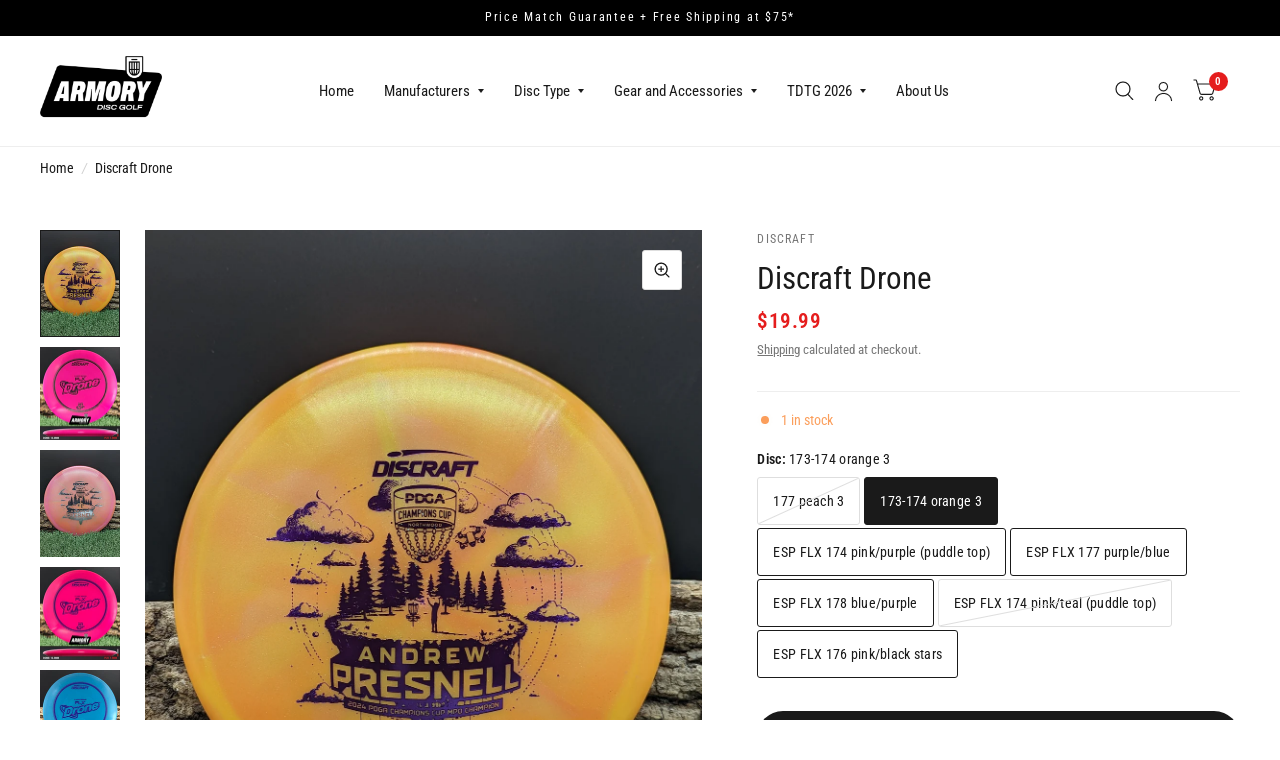

--- FILE ---
content_type: text/html; charset=utf-8
request_url: https://armorydiscgolf.com/products/discraft-andrew-presnell-champions-cup-drone-preorder
body_size: 49385
content:
<!doctype html><html class="no-js" lang="en" dir="ltr">
<head>
	<meta charset="utf-8">
	<meta http-equiv="X-UA-Compatible" content="IE=edge,chrome=1">
	<meta name="viewport" content="width=device-width, initial-scale=1, maximum-scale=5, viewport-fit=cover">
	<meta name="theme-color" content="#ffffff">
	<link rel="canonical" href="https://armorydiscgolf.com/products/discraft-andrew-presnell-champions-cup-drone-preorder">
	<link rel="preconnect" href="https://cdn.shopify.com" crossorigin>
	<link rel="preload" as="style" href="//armorydiscgolf.com/cdn/shop/t/37/assets/app.css?v=6761444384061491651764716020">
<link rel="preload" as="style" href="//armorydiscgolf.com/cdn/shop/t/37/assets/product.css?v=57018439632562648121764716020">
<link rel="preload" as="image" href="//armorydiscgolf.com/cdn/shop/files/rn-image_picker_lib_temp_5e0a0296-ecce-4129-81fd-33a479ea274d.jpg?v=1750873079&width=375" imagesrcset="//armorydiscgolf.com/cdn/shop/files/rn-image_picker_lib_temp_5e0a0296-ecce-4129-81fd-33a479ea274d.jpg?v=1750873079&width=375 375w,//armorydiscgolf.com/cdn/shop/files/rn-image_picker_lib_temp_5e0a0296-ecce-4129-81fd-33a479ea274d.jpg?v=1750873079&width=580 580w,//armorydiscgolf.com/cdn/shop/files/rn-image_picker_lib_temp_5e0a0296-ecce-4129-81fd-33a479ea274d.jpg?v=1750873079&width=1160 1160w" imagesizes="auto">




<link href="//armorydiscgolf.com/cdn/shop/t/37/assets/animations.min.js?v=125778792411641688251764716020" as="script" rel="preload">

<link href="//armorydiscgolf.com/cdn/shop/t/37/assets/vendor.min.js?v=103990831484246365421764716020" as="script" rel="preload">
<link href="//armorydiscgolf.com/cdn/shop/t/37/assets/app.js?v=65769988580183007921764716020" as="script" rel="preload">
<link href="//armorydiscgolf.com/cdn/shop/t/37/assets/slideshow.js?v=110104780531747616791764716020" as="script" rel="preload">

<script>
window.lazySizesConfig = window.lazySizesConfig || {};
window.lazySizesConfig.expand = 250;
window.lazySizesConfig.loadMode = 1;
window.lazySizesConfig.loadHidden = false;
</script>


	<link rel="icon" type="image/png" href="//armorydiscgolf.com/cdn/shop/files/Armory_Disc_Golf_Favicon_2.png?crop=center&height=32&v=1672986800&width=32">

	<title>
		Discraft Drone – Overstable Midrange Control
		
		
		 &ndash; Armory Disc Golf
	</title>

	
	<meta name="description" content="The Discraft Drone is an overstable midrange built to fight wind, handle torque, and finish hard. A utility must-have. Shop it now at Armory Disc Golf.">
	
<link rel="preconnect" href="https://fonts.shopifycdn.com" crossorigin>

<meta property="og:site_name" content="Armory Disc Golf Shop">
<meta property="og:url" content="https://armorydiscgolf.com/products/discraft-andrew-presnell-champions-cup-drone-preorder">
<meta property="og:title" content="Discraft Drone – Overstable Midrange Control">
<meta property="og:type" content="product">
<meta property="og:description" content="The Discraft Drone is an overstable midrange built to fight wind, handle torque, and finish hard. A utility must-have. Shop it now at Armory Disc Golf."><meta property="og:image" content="http://armorydiscgolf.com/cdn/shop/files/Discraft_Drone_20250625_6_a7927722_result.jpg?v=1750873079">
  <meta property="og:image:secure_url" content="https://armorydiscgolf.com/cdn/shop/files/Discraft_Drone_20250625_6_a7927722_result.jpg?v=1750873079">
  <meta property="og:image:width" content="3024">
  <meta property="og:image:height" content="3528"><meta property="og:price:amount" content="18.99">
  <meta property="og:price:currency" content="USD"><meta name="twitter:card" content="summary_large_image">
<meta name="twitter:title" content="Discraft Drone – Overstable Midrange Control">
<meta name="twitter:description" content="The Discraft Drone is an overstable midrange built to fight wind, handle torque, and finish hard. A utility must-have. Shop it now at Armory Disc Golf.">


	<link href="//armorydiscgolf.com/cdn/shop/t/37/assets/app.css?v=6761444384061491651764716020" rel="stylesheet" type="text/css" media="all" />

	<style data-shopify>
	@font-face {
  font-family: "Roboto Condensed";
  font-weight: 400;
  font-style: normal;
  font-display: swap;
  src: url("//armorydiscgolf.com/cdn/fonts/roboto_condensed/robotocondensed_n4.01812de96ca5a5e9d19bef3ca9cc80dd1bf6c8b8.woff2") format("woff2"),
       url("//armorydiscgolf.com/cdn/fonts/roboto_condensed/robotocondensed_n4.3930e6ddba458dc3cb725a82a2668eac3c63c104.woff") format("woff");
}

@font-face {
  font-family: "Roboto Condensed";
  font-weight: 500;
  font-style: normal;
  font-display: swap;
  src: url("//armorydiscgolf.com/cdn/fonts/roboto_condensed/robotocondensed_n5.753e8e75cdb3aced074986880588a95576768e7a.woff2") format("woff2"),
       url("//armorydiscgolf.com/cdn/fonts/roboto_condensed/robotocondensed_n5.d077911a9ecebd041d38bbe886c8dc56d626fe74.woff") format("woff");
}

@font-face {
  font-family: "Roboto Condensed";
  font-weight: 600;
  font-style: normal;
  font-display: swap;
  src: url("//armorydiscgolf.com/cdn/fonts/roboto_condensed/robotocondensed_n6.c516dc992de767fe135f0d2baded23e033d4e3ea.woff2") format("woff2"),
       url("//armorydiscgolf.com/cdn/fonts/roboto_condensed/robotocondensed_n6.881fbb9b185667f58f34ac71cbecd9f5ba6c3efe.woff") format("woff");
}

@font-face {
  font-family: "Roboto Condensed";
  font-weight: 400;
  font-style: italic;
  font-display: swap;
  src: url("//armorydiscgolf.com/cdn/fonts/roboto_condensed/robotocondensed_i4.05c7f163ad2c00a3c4257606d1227691aff9070b.woff2") format("woff2"),
       url("//armorydiscgolf.com/cdn/fonts/roboto_condensed/robotocondensed_i4.04d9d87e0a45b49fc67a5b9eb5059e1540f5cda3.woff") format("woff");
}

@font-face {
  font-family: "Roboto Condensed";
  font-weight: 600;
  font-style: italic;
  font-display: swap;
  src: url("//armorydiscgolf.com/cdn/fonts/roboto_condensed/robotocondensed_i6.c9770aa95711259894f917065fd1d7cc3bcfa122.woff2") format("woff2"),
       url("//armorydiscgolf.com/cdn/fonts/roboto_condensed/robotocondensed_i6.cc02aa89ebb03a4bf4511145d33241da8320978a.woff") format("woff");
}

@font-face {
  font-family: "Roboto Condensed";
  font-weight: 700;
  font-style: italic;
  font-display: swap;
  src: url("//armorydiscgolf.com/cdn/fonts/roboto_condensed/robotocondensed_i7.bed9f3a01efda68cdff8b63e6195c957a0da68cb.woff2") format("woff2"),
       url("//armorydiscgolf.com/cdn/fonts/roboto_condensed/robotocondensed_i7.9ca5759a0bcf75a82b270218eab4c83ec254abf8.woff") format("woff");
}

@font-face {
  font-family: "Roboto Condensed";
  font-weight: 400;
  font-style: italic;
  font-display: swap;
  src: url("//armorydiscgolf.com/cdn/fonts/roboto_condensed/robotocondensed_i4.05c7f163ad2c00a3c4257606d1227691aff9070b.woff2") format("woff2"),
       url("//armorydiscgolf.com/cdn/fonts/roboto_condensed/robotocondensed_i4.04d9d87e0a45b49fc67a5b9eb5059e1540f5cda3.woff") format("woff");
}

h1,h2,h3,h4,h5,h6,
	.h1,.h2,.h3,.h4,.h5,.h6,
	.logolink.text-logo,
	.customer-addresses .my-address .address-index {
		font-style: italic;
		font-weight: 700;
		font-family: "Roboto Condensed", sans-serif;
	}
	body,
	.body-font,
	.thb-product-detail .product-title {
		font-style: normal;
		font-weight: 400;
		font-family: "Roboto Condensed", sans-serif;
	}
	:root {
		--font-body-scale: 1.05;
		--font-body-medium-weight: 500;
    --font-body-bold-weight: 600;
		--font-heading-scale: 1.1;
		--font-navigation-scale: 1.0;
		--font-product-title-scale: 1.0;
		--font-product-title-line-height-scale: 1.0;
		--button-letter-spacing: 0.2em;

		--bg-body: #ffffff;
		--bg-body-rgb: 255,255,255;
		--bg-color-side-panel-footer: #fafafa;

		--color-accent: #1a1a1a;
		--color-accent-rgb: 26,26,26;

		--color-accent2: #e51d1d;
		--color-accent3: #f6f6f0;

		--color-border: #eeeeee;
		--color-overlay-rgb: 15,15,16;
		--color-form-border: #dedede;

		--shopify-accelerated-checkout-button-block-size: 52px;
		--shopify-accelerated-checkout-inline-alignment: center;
		--shopify-accelerated-checkout-skeleton-animation-duration: 0.25s;
		--shopify-accelerated-checkout-button-border-radius: 26px;--color-announcement-bar-text: #ffffff;--color-announcement-bar-bg: #000000;--color-header-bg: #ffffff;
			--color-header-bg-rgb: 255,255,255;--color-header-text: #1a1a1a;
			--color-header-text-rgb: 26,26,26;--color-header-links: #1a1a1a;--color-header-links-hover: #e51d1d;--color-header-icons: #1a1a1a;--solid-button-label: #ffffff;--outline-button-label: #103a3a;--color-price: #e51d1d;
		--color-price-discounted: #6D6D6D;
		--color-star: #f1b824;

		--section-spacing-mobile: 25px;
		--section-spacing-desktop: 30px;--button-border-radius: 26px;--color-badge-text: #ffffff;--color-badge-sold-out: #939393;--color-badge-sale: #e51d1d;--color-badge-preorder: #666666;--badge-corner-radius: 3px;--color-inventory-instock: #279A4B;--color-inventory-lowstock: #FB9E5B;--color-footer-bar-bg: #e51d1d;--color-footer-bar-text: #ffffff;--color-footer-text: #a3a3a3;
			--color-footer-text-rgb: 163,163,163;--color-footer-link: #ffffff;--color-footer-link-hover: #e51d1d;--color-footer-border: #ffffff;
			--color-footer-border-rgb: 255,255,255;--color-footer-bg: #1a1a1a;}



</style>


	<script>
		window.theme = window.theme || {};
		theme = {
			settings: {
				money_with_currency_format:"${{amount}}",
				cart_drawer:true},
			routes: {
				root_url: '/',
				cart_url: '/cart',
				cart_add_url: '/cart/add',
				search_url: '/search',
				collections_url: '/collections',
				cart_change_url: '/cart/change',
				cart_update_url: '/cart/update',
				predictive_search_url: '/search/suggest',
			},
			variantStrings: {
        addToCart: `Add to cart`,
        soldOut: `Sold Out`,
        unavailable: `Unavailable`,
        preOrder: `Pre-order`,
      },
			strings: {
				requiresTerms: `You must agree with the terms and conditions of sales to check out`,
				shippingEstimatorNoResults: `Sorry, we do not ship to your address.`,
				shippingEstimatorOneResult: `There is one shipping rate for your address:`,
				shippingEstimatorMultipleResults: `There are several shipping rates for your address:`,
				shippingEstimatorError: `One or more error occurred while retrieving shipping rates:`
			}
		};
	</script>
	<script>window.performance && window.performance.mark && window.performance.mark('shopify.content_for_header.start');</script><meta name="google-site-verification" content="JyVMcvDLYd8HdCA1D3-o3lxUKxM2-Pt4ZFKT08i4jts">
<meta name="facebook-domain-verification" content="d959gypts1i7ffrjipf5rrmwu2gekx">
<meta name="google-site-verification" content="tMLePOY9i6w9nYIWJrThzxAlD9-S60yIMsWa0KWWdA4">
<meta id="shopify-digital-wallet" name="shopify-digital-wallet" content="/64365789426/digital_wallets/dialog">
<meta name="shopify-checkout-api-token" content="875cd8080e5451c6c9b7d0dd8c0fedd7">
<meta id="in-context-paypal-metadata" data-shop-id="64365789426" data-venmo-supported="false" data-environment="production" data-locale="en_US" data-paypal-v4="true" data-currency="USD">
<link rel="alternate" type="application/json+oembed" href="https://armorydiscgolf.com/products/discraft-andrew-presnell-champions-cup-drone-preorder.oembed">
<script async="async" src="/checkouts/internal/preloads.js?locale=en-US"></script>
<link rel="preconnect" href="https://shop.app" crossorigin="anonymous">
<script async="async" src="https://shop.app/checkouts/internal/preloads.js?locale=en-US&shop_id=64365789426" crossorigin="anonymous"></script>
<script id="apple-pay-shop-capabilities" type="application/json">{"shopId":64365789426,"countryCode":"US","currencyCode":"USD","merchantCapabilities":["supports3DS"],"merchantId":"gid:\/\/shopify\/Shop\/64365789426","merchantName":"Armory Disc Golf Shop","requiredBillingContactFields":["postalAddress","email"],"requiredShippingContactFields":["postalAddress","email"],"shippingType":"shipping","supportedNetworks":["visa","masterCard","amex","discover","elo","jcb"],"total":{"type":"pending","label":"Armory Disc Golf Shop","amount":"1.00"},"shopifyPaymentsEnabled":true,"supportsSubscriptions":true}</script>
<script id="shopify-features" type="application/json">{"accessToken":"875cd8080e5451c6c9b7d0dd8c0fedd7","betas":["rich-media-storefront-analytics"],"domain":"armorydiscgolf.com","predictiveSearch":true,"shopId":64365789426,"locale":"en"}</script>
<script>var Shopify = Shopify || {};
Shopify.shop = "armory-100.myshopify.com";
Shopify.locale = "en";
Shopify.currency = {"active":"USD","rate":"1.0"};
Shopify.country = "US";
Shopify.theme = {"name":"POST BFCM 2025","id":157017276658,"schema_name":"Habitat","schema_version":"7.1.0","theme_store_id":1581,"role":"main"};
Shopify.theme.handle = "null";
Shopify.theme.style = {"id":null,"handle":null};
Shopify.cdnHost = "armorydiscgolf.com/cdn";
Shopify.routes = Shopify.routes || {};
Shopify.routes.root = "/";</script>
<script type="module">!function(o){(o.Shopify=o.Shopify||{}).modules=!0}(window);</script>
<script>!function(o){function n(){var o=[];function n(){o.push(Array.prototype.slice.apply(arguments))}return n.q=o,n}var t=o.Shopify=o.Shopify||{};t.loadFeatures=n(),t.autoloadFeatures=n()}(window);</script>
<script>
  window.ShopifyPay = window.ShopifyPay || {};
  window.ShopifyPay.apiHost = "shop.app\/pay";
  window.ShopifyPay.redirectState = null;
</script>
<script id="shop-js-analytics" type="application/json">{"pageType":"product"}</script>
<script defer="defer" async type="module" src="//armorydiscgolf.com/cdn/shopifycloud/shop-js/modules/v2/client.init-shop-cart-sync_BdyHc3Nr.en.esm.js"></script>
<script defer="defer" async type="module" src="//armorydiscgolf.com/cdn/shopifycloud/shop-js/modules/v2/chunk.common_Daul8nwZ.esm.js"></script>
<script type="module">
  await import("//armorydiscgolf.com/cdn/shopifycloud/shop-js/modules/v2/client.init-shop-cart-sync_BdyHc3Nr.en.esm.js");
await import("//armorydiscgolf.com/cdn/shopifycloud/shop-js/modules/v2/chunk.common_Daul8nwZ.esm.js");

  window.Shopify.SignInWithShop?.initShopCartSync?.({"fedCMEnabled":true,"windoidEnabled":true});

</script>
<script defer="defer" async type="module" src="//armorydiscgolf.com/cdn/shopifycloud/shop-js/modules/v2/client.payment-terms_MV4M3zvL.en.esm.js"></script>
<script defer="defer" async type="module" src="//armorydiscgolf.com/cdn/shopifycloud/shop-js/modules/v2/chunk.common_Daul8nwZ.esm.js"></script>
<script defer="defer" async type="module" src="//armorydiscgolf.com/cdn/shopifycloud/shop-js/modules/v2/chunk.modal_CQq8HTM6.esm.js"></script>
<script type="module">
  await import("//armorydiscgolf.com/cdn/shopifycloud/shop-js/modules/v2/client.payment-terms_MV4M3zvL.en.esm.js");
await import("//armorydiscgolf.com/cdn/shopifycloud/shop-js/modules/v2/chunk.common_Daul8nwZ.esm.js");
await import("//armorydiscgolf.com/cdn/shopifycloud/shop-js/modules/v2/chunk.modal_CQq8HTM6.esm.js");

  
</script>
<script>
  window.Shopify = window.Shopify || {};
  if (!window.Shopify.featureAssets) window.Shopify.featureAssets = {};
  window.Shopify.featureAssets['shop-js'] = {"shop-cart-sync":["modules/v2/client.shop-cart-sync_QYOiDySF.en.esm.js","modules/v2/chunk.common_Daul8nwZ.esm.js"],"init-fed-cm":["modules/v2/client.init-fed-cm_DchLp9rc.en.esm.js","modules/v2/chunk.common_Daul8nwZ.esm.js"],"shop-button":["modules/v2/client.shop-button_OV7bAJc5.en.esm.js","modules/v2/chunk.common_Daul8nwZ.esm.js"],"init-windoid":["modules/v2/client.init-windoid_DwxFKQ8e.en.esm.js","modules/v2/chunk.common_Daul8nwZ.esm.js"],"shop-cash-offers":["modules/v2/client.shop-cash-offers_DWtL6Bq3.en.esm.js","modules/v2/chunk.common_Daul8nwZ.esm.js","modules/v2/chunk.modal_CQq8HTM6.esm.js"],"shop-toast-manager":["modules/v2/client.shop-toast-manager_CX9r1SjA.en.esm.js","modules/v2/chunk.common_Daul8nwZ.esm.js"],"init-shop-email-lookup-coordinator":["modules/v2/client.init-shop-email-lookup-coordinator_UhKnw74l.en.esm.js","modules/v2/chunk.common_Daul8nwZ.esm.js"],"pay-button":["modules/v2/client.pay-button_DzxNnLDY.en.esm.js","modules/v2/chunk.common_Daul8nwZ.esm.js"],"avatar":["modules/v2/client.avatar_BTnouDA3.en.esm.js"],"init-shop-cart-sync":["modules/v2/client.init-shop-cart-sync_BdyHc3Nr.en.esm.js","modules/v2/chunk.common_Daul8nwZ.esm.js"],"shop-login-button":["modules/v2/client.shop-login-button_D8B466_1.en.esm.js","modules/v2/chunk.common_Daul8nwZ.esm.js","modules/v2/chunk.modal_CQq8HTM6.esm.js"],"init-customer-accounts-sign-up":["modules/v2/client.init-customer-accounts-sign-up_C8fpPm4i.en.esm.js","modules/v2/client.shop-login-button_D8B466_1.en.esm.js","modules/v2/chunk.common_Daul8nwZ.esm.js","modules/v2/chunk.modal_CQq8HTM6.esm.js"],"init-shop-for-new-customer-accounts":["modules/v2/client.init-shop-for-new-customer-accounts_CVTO0Ztu.en.esm.js","modules/v2/client.shop-login-button_D8B466_1.en.esm.js","modules/v2/chunk.common_Daul8nwZ.esm.js","modules/v2/chunk.modal_CQq8HTM6.esm.js"],"init-customer-accounts":["modules/v2/client.init-customer-accounts_dRgKMfrE.en.esm.js","modules/v2/client.shop-login-button_D8B466_1.en.esm.js","modules/v2/chunk.common_Daul8nwZ.esm.js","modules/v2/chunk.modal_CQq8HTM6.esm.js"],"shop-follow-button":["modules/v2/client.shop-follow-button_CkZpjEct.en.esm.js","modules/v2/chunk.common_Daul8nwZ.esm.js","modules/v2/chunk.modal_CQq8HTM6.esm.js"],"lead-capture":["modules/v2/client.lead-capture_BntHBhfp.en.esm.js","modules/v2/chunk.common_Daul8nwZ.esm.js","modules/v2/chunk.modal_CQq8HTM6.esm.js"],"checkout-modal":["modules/v2/client.checkout-modal_CfxcYbTm.en.esm.js","modules/v2/chunk.common_Daul8nwZ.esm.js","modules/v2/chunk.modal_CQq8HTM6.esm.js"],"shop-login":["modules/v2/client.shop-login_Da4GZ2H6.en.esm.js","modules/v2/chunk.common_Daul8nwZ.esm.js","modules/v2/chunk.modal_CQq8HTM6.esm.js"],"payment-terms":["modules/v2/client.payment-terms_MV4M3zvL.en.esm.js","modules/v2/chunk.common_Daul8nwZ.esm.js","modules/v2/chunk.modal_CQq8HTM6.esm.js"]};
</script>
<script>(function() {
  var isLoaded = false;
  function asyncLoad() {
    if (isLoaded) return;
    isLoaded = true;
    var urls = ["https:\/\/reconvert-cdn.com\/assets\/js\/store_reconvert_node.js?v=2\u0026scid=ZTBhMmM0ZmQwZGM1MmE1NThiMDljM2M1Y2RjY2RkYmEuMTRhY2Y0ZTNjOTQzNGIyY2Y1NTk1ZmQ5MGQ5YjhiYzc=\u0026shop=armory-100.myshopify.com","https:\/\/cdn-app.sealsubscriptions.com\/shopify\/public\/js\/sealsubscriptions.js?shop=armory-100.myshopify.com","\/\/d1liekpayvooaz.cloudfront.net\/apps\/customizery\/customizery.js?shop=armory-100.myshopify.com"];
    for (var i = 0; i < urls.length; i++) {
      var s = document.createElement('script');
      s.type = 'text/javascript';
      s.async = true;
      s.src = urls[i];
      var x = document.getElementsByTagName('script')[0];
      x.parentNode.insertBefore(s, x);
    }
  };
  if(window.attachEvent) {
    window.attachEvent('onload', asyncLoad);
  } else {
    window.addEventListener('load', asyncLoad, false);
  }
})();</script>
<script id="__st">var __st={"a":64365789426,"offset":-21600,"reqid":"fd1803c4-f86a-4043-8602-65a475e1c75b-1769029193","pageurl":"armorydiscgolf.com\/products\/discraft-andrew-presnell-champions-cup-drone-preorder","u":"db23a2a45274","p":"product","rtyp":"product","rid":8382763696370};</script>
<script>window.ShopifyPaypalV4VisibilityTracking = true;</script>
<script id="captcha-bootstrap">!function(){'use strict';const t='contact',e='account',n='new_comment',o=[[t,t],['blogs',n],['comments',n],[t,'customer']],c=[[e,'customer_login'],[e,'guest_login'],[e,'recover_customer_password'],[e,'create_customer']],r=t=>t.map((([t,e])=>`form[action*='/${t}']:not([data-nocaptcha='true']) input[name='form_type'][value='${e}']`)).join(','),a=t=>()=>t?[...document.querySelectorAll(t)].map((t=>t.form)):[];function s(){const t=[...o],e=r(t);return a(e)}const i='password',u='form_key',d=['recaptcha-v3-token','g-recaptcha-response','h-captcha-response',i],f=()=>{try{return window.sessionStorage}catch{return}},m='__shopify_v',_=t=>t.elements[u];function p(t,e,n=!1){try{const o=window.sessionStorage,c=JSON.parse(o.getItem(e)),{data:r}=function(t){const{data:e,action:n}=t;return t[m]||n?{data:e,action:n}:{data:t,action:n}}(c);for(const[e,n]of Object.entries(r))t.elements[e]&&(t.elements[e].value=n);n&&o.removeItem(e)}catch(o){console.error('form repopulation failed',{error:o})}}const l='form_type',E='cptcha';function T(t){t.dataset[E]=!0}const w=window,h=w.document,L='Shopify',v='ce_forms',y='captcha';let A=!1;((t,e)=>{const n=(g='f06e6c50-85a8-45c8-87d0-21a2b65856fe',I='https://cdn.shopify.com/shopifycloud/storefront-forms-hcaptcha/ce_storefront_forms_captcha_hcaptcha.v1.5.2.iife.js',D={infoText:'Protected by hCaptcha',privacyText:'Privacy',termsText:'Terms'},(t,e,n)=>{const o=w[L][v],c=o.bindForm;if(c)return c(t,g,e,D).then(n);var r;o.q.push([[t,g,e,D],n]),r=I,A||(h.body.append(Object.assign(h.createElement('script'),{id:'captcha-provider',async:!0,src:r})),A=!0)});var g,I,D;w[L]=w[L]||{},w[L][v]=w[L][v]||{},w[L][v].q=[],w[L][y]=w[L][y]||{},w[L][y].protect=function(t,e){n(t,void 0,e),T(t)},Object.freeze(w[L][y]),function(t,e,n,w,h,L){const[v,y,A,g]=function(t,e,n){const i=e?o:[],u=t?c:[],d=[...i,...u],f=r(d),m=r(i),_=r(d.filter((([t,e])=>n.includes(e))));return[a(f),a(m),a(_),s()]}(w,h,L),I=t=>{const e=t.target;return e instanceof HTMLFormElement?e:e&&e.form},D=t=>v().includes(t);t.addEventListener('submit',(t=>{const e=I(t);if(!e)return;const n=D(e)&&!e.dataset.hcaptchaBound&&!e.dataset.recaptchaBound,o=_(e),c=g().includes(e)&&(!o||!o.value);(n||c)&&t.preventDefault(),c&&!n&&(function(t){try{if(!f())return;!function(t){const e=f();if(!e)return;const n=_(t);if(!n)return;const o=n.value;o&&e.removeItem(o)}(t);const e=Array.from(Array(32),(()=>Math.random().toString(36)[2])).join('');!function(t,e){_(t)||t.append(Object.assign(document.createElement('input'),{type:'hidden',name:u})),t.elements[u].value=e}(t,e),function(t,e){const n=f();if(!n)return;const o=[...t.querySelectorAll(`input[type='${i}']`)].map((({name:t})=>t)),c=[...d,...o],r={};for(const[a,s]of new FormData(t).entries())c.includes(a)||(r[a]=s);n.setItem(e,JSON.stringify({[m]:1,action:t.action,data:r}))}(t,e)}catch(e){console.error('failed to persist form',e)}}(e),e.submit())}));const S=(t,e)=>{t&&!t.dataset[E]&&(n(t,e.some((e=>e===t))),T(t))};for(const o of['focusin','change'])t.addEventListener(o,(t=>{const e=I(t);D(e)&&S(e,y())}));const B=e.get('form_key'),M=e.get(l),P=B&&M;t.addEventListener('DOMContentLoaded',(()=>{const t=y();if(P)for(const e of t)e.elements[l].value===M&&p(e,B);[...new Set([...A(),...v().filter((t=>'true'===t.dataset.shopifyCaptcha))])].forEach((e=>S(e,t)))}))}(h,new URLSearchParams(w.location.search),n,t,e,['guest_login'])})(!0,!0)}();</script>
<script integrity="sha256-4kQ18oKyAcykRKYeNunJcIwy7WH5gtpwJnB7kiuLZ1E=" data-source-attribution="shopify.loadfeatures" defer="defer" src="//armorydiscgolf.com/cdn/shopifycloud/storefront/assets/storefront/load_feature-a0a9edcb.js" crossorigin="anonymous"></script>
<script crossorigin="anonymous" defer="defer" src="//armorydiscgolf.com/cdn/shopifycloud/storefront/assets/shopify_pay/storefront-65b4c6d7.js?v=20250812"></script>
<script data-source-attribution="shopify.dynamic_checkout.dynamic.init">var Shopify=Shopify||{};Shopify.PaymentButton=Shopify.PaymentButton||{isStorefrontPortableWallets:!0,init:function(){window.Shopify.PaymentButton.init=function(){};var t=document.createElement("script");t.src="https://armorydiscgolf.com/cdn/shopifycloud/portable-wallets/latest/portable-wallets.en.js",t.type="module",document.head.appendChild(t)}};
</script>
<script data-source-attribution="shopify.dynamic_checkout.buyer_consent">
  function portableWalletsHideBuyerConsent(e){var t=document.getElementById("shopify-buyer-consent"),n=document.getElementById("shopify-subscription-policy-button");t&&n&&(t.classList.add("hidden"),t.setAttribute("aria-hidden","true"),n.removeEventListener("click",e))}function portableWalletsShowBuyerConsent(e){var t=document.getElementById("shopify-buyer-consent"),n=document.getElementById("shopify-subscription-policy-button");t&&n&&(t.classList.remove("hidden"),t.removeAttribute("aria-hidden"),n.addEventListener("click",e))}window.Shopify?.PaymentButton&&(window.Shopify.PaymentButton.hideBuyerConsent=portableWalletsHideBuyerConsent,window.Shopify.PaymentButton.showBuyerConsent=portableWalletsShowBuyerConsent);
</script>
<script>
  function portableWalletsCleanup(e){e&&e.src&&console.error("Failed to load portable wallets script "+e.src);var t=document.querySelectorAll("shopify-accelerated-checkout .shopify-payment-button__skeleton, shopify-accelerated-checkout-cart .wallet-cart-button__skeleton"),e=document.getElementById("shopify-buyer-consent");for(let e=0;e<t.length;e++)t[e].remove();e&&e.remove()}function portableWalletsNotLoadedAsModule(e){e instanceof ErrorEvent&&"string"==typeof e.message&&e.message.includes("import.meta")&&"string"==typeof e.filename&&e.filename.includes("portable-wallets")&&(window.removeEventListener("error",portableWalletsNotLoadedAsModule),window.Shopify.PaymentButton.failedToLoad=e,"loading"===document.readyState?document.addEventListener("DOMContentLoaded",window.Shopify.PaymentButton.init):window.Shopify.PaymentButton.init())}window.addEventListener("error",portableWalletsNotLoadedAsModule);
</script>

<script type="module" src="https://armorydiscgolf.com/cdn/shopifycloud/portable-wallets/latest/portable-wallets.en.js" onError="portableWalletsCleanup(this)" crossorigin="anonymous"></script>
<script nomodule>
  document.addEventListener("DOMContentLoaded", portableWalletsCleanup);
</script>

<link id="shopify-accelerated-checkout-styles" rel="stylesheet" media="screen" href="https://armorydiscgolf.com/cdn/shopifycloud/portable-wallets/latest/accelerated-checkout-backwards-compat.css" crossorigin="anonymous">
<style id="shopify-accelerated-checkout-cart">
        #shopify-buyer-consent {
  margin-top: 1em;
  display: inline-block;
  width: 100%;
}

#shopify-buyer-consent.hidden {
  display: none;
}

#shopify-subscription-policy-button {
  background: none;
  border: none;
  padding: 0;
  text-decoration: underline;
  font-size: inherit;
  cursor: pointer;
}

#shopify-subscription-policy-button::before {
  box-shadow: none;
}

      </style>

<script>window.performance && window.performance.mark && window.performance.mark('shopify.content_for_header.end');</script> <!-- Header hook for plugins -->

	<script>document.documentElement.className = document.documentElement.className.replace('no-js', 'js');</script>
<!-- BEGIN app block: shopify://apps/microsoft-clarity/blocks/brandAgents_js/31c3d126-8116-4b4a-8ba1-baeda7c4aeea -->





<!-- END app block --><!-- BEGIN app block: shopify://apps/microsoft-clarity/blocks/clarity_js/31c3d126-8116-4b4a-8ba1-baeda7c4aeea -->
<script type="text/javascript">
  (function (c, l, a, r, i, t, y) {
    c[a] = c[a] || function () { (c[a].q = c[a].q || []).push(arguments); };
    t = l.createElement(r); t.async = 1; t.src = "https://www.clarity.ms/tag/" + i + "?ref=shopify";
    y = l.getElementsByTagName(r)[0]; y.parentNode.insertBefore(t, y);

    c.Shopify.loadFeatures([{ name: "consent-tracking-api", version: "0.1" }], error => {
      if (error) {
        console.error("Error loading Shopify features:", error);
        return;
      }

      c[a]('consentv2', {
        ad_Storage: c.Shopify.customerPrivacy.marketingAllowed() ? "granted" : "denied",
        analytics_Storage: c.Shopify.customerPrivacy.analyticsProcessingAllowed() ? "granted" : "denied",
      });
    });

    l.addEventListener("visitorConsentCollected", function (e) {
      c[a]('consentv2', {
        ad_Storage: e.detail.marketingAllowed ? "granted" : "denied",
        analytics_Storage: e.detail.analyticsAllowed ? "granted" : "denied",
      });
    });
  })(window, document, "clarity", "script", "u8qby8x5lo");
</script>



<!-- END app block --><!-- BEGIN app block: shopify://apps/minmaxify-order-limits/blocks/app-embed-block/3acfba32-89f3-4377-ae20-cbb9abc48475 --><script type="text/javascript" src="https://limits.minmaxify.com/armory-100.myshopify.com?v=107b&r=20230920140940"></script>

<!-- END app block --><!-- BEGIN app block: shopify://apps/seal-subscriptions/blocks/subscription-script-append/13b25004-a140-4ab7-b5fe-29918f759699 --><script defer="defer">
	/**	SealSubs loader,version number: 2.0 */
	(function(){
		var loadScript=function(a,b){var c=document.createElement("script");c.setAttribute("defer", "defer");c.type="text/javascript",c.readyState?c.onreadystatechange=function(){("loaded"==c.readyState||"complete"==c.readyState)&&(c.onreadystatechange=null,b())}:c.onload=function(){b()},c.src=a,document.getElementsByTagName("head")[0].appendChild(c)};
		// Set variable to prevent the other loader from requesting the same resources
		window.seal_subs_app_block_loader = true;
		appendScriptUrl('armory-100.myshopify.com');

		// get script url and append timestamp of last change
		function appendScriptUrl(shop) {
			var timeStamp = Math.floor(Date.now() / (1000*1*1));
			var timestampUrl = 'https://app.sealsubscriptions.com/shopify/public/status/shop/'+shop+'.js?'+timeStamp;
			loadScript(timestampUrl, function() {
				// append app script
				if (typeof sealsubscriptions_settings_updated == 'undefined') {
					sealsubscriptions_settings_updated = 'default-by-script';
				}
				var scriptUrl = "https://cdn-app.sealsubscriptions.com/shopify/public/js/sealsubscriptions-main.js?shop="+shop+"&"+sealsubscriptions_settings_updated;
				loadScript(scriptUrl, function(){});
			});
		}
	})();

	var SealSubsScriptAppended = true;
	
</script>

<!-- END app block --><!-- BEGIN app block: shopify://apps/judge-me-reviews/blocks/judgeme_core/61ccd3b1-a9f2-4160-9fe9-4fec8413e5d8 --><!-- Start of Judge.me Core -->






<link rel="dns-prefetch" href="https://cdnwidget.judge.me">
<link rel="dns-prefetch" href="https://cdn.judge.me">
<link rel="dns-prefetch" href="https://cdn1.judge.me">
<link rel="dns-prefetch" href="https://api.judge.me">

<script data-cfasync='false' class='jdgm-settings-script'>window.jdgmSettings={"pagination":5,"disable_web_reviews":false,"badge_no_review_text":"No reviews","badge_n_reviews_text":"{{ n }} review/reviews","hide_badge_preview_if_no_reviews":true,"badge_hide_text":false,"enforce_center_preview_badge":false,"widget_title":"Customer Reviews","widget_open_form_text":"Write a review","widget_close_form_text":"Cancel review","widget_refresh_page_text":"Refresh page","widget_summary_text":"Based on {{ number_of_reviews }} review/reviews","widget_no_review_text":"Be the first to write a review","widget_name_field_text":"Display name","widget_verified_name_field_text":"Verified Name (public)","widget_name_placeholder_text":"Display name","widget_required_field_error_text":"This field is required.","widget_email_field_text":"Email address","widget_verified_email_field_text":"Verified Email (private, can not be edited)","widget_email_placeholder_text":"Your email address","widget_email_field_error_text":"Please enter a valid email address.","widget_rating_field_text":"Rating","widget_review_title_field_text":"Review Title","widget_review_title_placeholder_text":"Give your review a title","widget_review_body_field_text":"Review content","widget_review_body_placeholder_text":"Start writing here...","widget_pictures_field_text":"Picture/Video (optional)","widget_submit_review_text":"Submit Review","widget_submit_verified_review_text":"Submit Verified Review","widget_submit_success_msg_with_auto_publish":"Thank you! Please refresh the page in a few moments to see your review. You can remove or edit your review by logging into \u003ca href='https://judge.me/login' target='_blank' rel='nofollow noopener'\u003eJudge.me\u003c/a\u003e","widget_submit_success_msg_no_auto_publish":"Thank you! Your review will be published as soon as it is approved by the shop admin. You can remove or edit your review by logging into \u003ca href='https://judge.me/login' target='_blank' rel='nofollow noopener'\u003eJudge.me\u003c/a\u003e","widget_show_default_reviews_out_of_total_text":"Showing {{ n_reviews_shown }} out of {{ n_reviews }} reviews.","widget_show_all_link_text":"Show all","widget_show_less_link_text":"Show less","widget_author_said_text":"{{ reviewer_name }} said:","widget_days_text":"{{ n }} days ago","widget_weeks_text":"{{ n }} week/weeks ago","widget_months_text":"{{ n }} month/months ago","widget_years_text":"{{ n }} year/years ago","widget_yesterday_text":"Yesterday","widget_today_text":"Today","widget_replied_text":"\u003e\u003e {{ shop_name }} replied:","widget_read_more_text":"Read more","widget_reviewer_name_as_initial":"","widget_rating_filter_color":"","widget_rating_filter_see_all_text":"See all reviews","widget_sorting_most_recent_text":"Most Recent","widget_sorting_highest_rating_text":"Highest Rating","widget_sorting_lowest_rating_text":"Lowest Rating","widget_sorting_with_pictures_text":"Only Pictures","widget_sorting_most_helpful_text":"Most Helpful","widget_open_question_form_text":"Ask a question","widget_reviews_subtab_text":"Reviews","widget_questions_subtab_text":"Questions","widget_question_label_text":"Question","widget_answer_label_text":"Answer","widget_question_placeholder_text":"Write your question here","widget_submit_question_text":"Submit Question","widget_question_submit_success_text":"Thank you for your question! We will notify you once it gets answered.","verified_badge_text":"Verified","verified_badge_bg_color":"","verified_badge_text_color":"","verified_badge_placement":"left-of-reviewer-name","widget_review_max_height":"","widget_hide_border":false,"widget_social_share":false,"widget_thumb":false,"widget_review_location_show":false,"widget_location_format":"","all_reviews_include_out_of_store_products":true,"all_reviews_out_of_store_text":"(out of store)","all_reviews_pagination":100,"all_reviews_product_name_prefix_text":"about","enable_review_pictures":true,"enable_question_anwser":false,"widget_theme":"","review_date_format":"mm/dd/yyyy","default_sort_method":"most-recent","widget_product_reviews_subtab_text":"Product Reviews","widget_shop_reviews_subtab_text":"Shop Reviews","widget_other_products_reviews_text":"Reviews for other products","widget_store_reviews_subtab_text":"Store reviews","widget_no_store_reviews_text":"This store hasn't received any reviews yet","widget_web_restriction_product_reviews_text":"This product hasn't received any reviews yet","widget_no_items_text":"No items found","widget_show_more_text":"Show more","widget_write_a_store_review_text":"Write a Store Review","widget_other_languages_heading":"Reviews in Other Languages","widget_translate_review_text":"Translate review to {{ language }}","widget_translating_review_text":"Translating...","widget_show_original_translation_text":"Show original ({{ language }})","widget_translate_review_failed_text":"Review couldn't be translated.","widget_translate_review_retry_text":"Retry","widget_translate_review_try_again_later_text":"Try again later","show_product_url_for_grouped_product":false,"widget_sorting_pictures_first_text":"Pictures First","show_pictures_on_all_rev_page_mobile":false,"show_pictures_on_all_rev_page_desktop":false,"floating_tab_hide_mobile_install_preference":false,"floating_tab_button_name":"★ Reviews","floating_tab_title":"Let customers speak for us","floating_tab_button_color":"","floating_tab_button_background_color":"","floating_tab_url":"","floating_tab_url_enabled":false,"floating_tab_tab_style":"text","all_reviews_text_badge_text":"Customers rate us {{ shop.metafields.judgeme.all_reviews_rating | round: 1 }}/5 based on {{ shop.metafields.judgeme.all_reviews_count }} reviews.","all_reviews_text_badge_text_branded_style":"{{ shop.metafields.judgeme.all_reviews_rating | round: 1 }} out of 5 stars based on {{ shop.metafields.judgeme.all_reviews_count }} reviews","is_all_reviews_text_badge_a_link":false,"show_stars_for_all_reviews_text_badge":false,"all_reviews_text_badge_url":"","all_reviews_text_style":"branded","all_reviews_text_color_style":"judgeme_brand_color","all_reviews_text_color":"#108474","all_reviews_text_show_jm_brand":false,"featured_carousel_show_header":true,"featured_carousel_title":"Let customers speak for us","testimonials_carousel_title":"Customers are saying","videos_carousel_title":"Real customer stories","cards_carousel_title":"Customers are saying","featured_carousel_count_text":"from {{ n }} reviews","featured_carousel_add_link_to_all_reviews_page":false,"featured_carousel_url":"","featured_carousel_show_images":true,"featured_carousel_autoslide_interval":5,"featured_carousel_arrows_on_the_sides":false,"featured_carousel_height":250,"featured_carousel_width":80,"featured_carousel_image_size":0,"featured_carousel_image_height":250,"featured_carousel_arrow_color":"#eeeeee","verified_count_badge_style":"branded","verified_count_badge_orientation":"horizontal","verified_count_badge_color_style":"judgeme_brand_color","verified_count_badge_color":"#108474","is_verified_count_badge_a_link":false,"verified_count_badge_url":"","verified_count_badge_show_jm_brand":true,"widget_rating_preset_default":5,"widget_first_sub_tab":"product-reviews","widget_show_histogram":true,"widget_histogram_use_custom_color":false,"widget_pagination_use_custom_color":false,"widget_star_use_custom_color":false,"widget_verified_badge_use_custom_color":false,"widget_write_review_use_custom_color":false,"picture_reminder_submit_button":"Upload Pictures","enable_review_videos":false,"mute_video_by_default":false,"widget_sorting_videos_first_text":"Videos First","widget_review_pending_text":"Pending","featured_carousel_items_for_large_screen":3,"social_share_options_order":"Facebook,Twitter","remove_microdata_snippet":false,"disable_json_ld":false,"enable_json_ld_products":false,"preview_badge_show_question_text":false,"preview_badge_no_question_text":"No questions","preview_badge_n_question_text":"{{ number_of_questions }} question/questions","qa_badge_show_icon":false,"qa_badge_position":"same-row","remove_judgeme_branding":false,"widget_add_search_bar":false,"widget_search_bar_placeholder":"Search","widget_sorting_verified_only_text":"Verified only","featured_carousel_theme":"default","featured_carousel_show_rating":true,"featured_carousel_show_title":true,"featured_carousel_show_body":true,"featured_carousel_show_date":false,"featured_carousel_show_reviewer":true,"featured_carousel_show_product":false,"featured_carousel_header_background_color":"#108474","featured_carousel_header_text_color":"#ffffff","featured_carousel_name_product_separator":"reviewed","featured_carousel_full_star_background":"#108474","featured_carousel_empty_star_background":"#dadada","featured_carousel_vertical_theme_background":"#f9fafb","featured_carousel_verified_badge_enable":true,"featured_carousel_verified_badge_color":"#108474","featured_carousel_border_style":"round","featured_carousel_review_line_length_limit":3,"featured_carousel_more_reviews_button_text":"Read more reviews","featured_carousel_view_product_button_text":"View product","all_reviews_page_load_reviews_on":"scroll","all_reviews_page_load_more_text":"Load More Reviews","disable_fb_tab_reviews":false,"enable_ajax_cdn_cache":false,"widget_advanced_speed_features":5,"widget_public_name_text":"displayed publicly like","default_reviewer_name":"John Smith","default_reviewer_name_has_non_latin":true,"widget_reviewer_anonymous":"Anonymous","medals_widget_title":"Judge.me Review Medals","medals_widget_background_color":"#f9fafb","medals_widget_position":"footer_all_pages","medals_widget_border_color":"#f9fafb","medals_widget_verified_text_position":"left","medals_widget_use_monochromatic_version":false,"medals_widget_elements_color":"#108474","show_reviewer_avatar":true,"widget_invalid_yt_video_url_error_text":"Not a YouTube video URL","widget_max_length_field_error_text":"Please enter no more than {0} characters.","widget_show_country_flag":false,"widget_show_collected_via_shop_app":true,"widget_verified_by_shop_badge_style":"light","widget_verified_by_shop_text":"Verified by Shop","widget_show_photo_gallery":false,"widget_load_with_code_splitting":true,"widget_ugc_install_preference":false,"widget_ugc_title":"Made by us, Shared by you","widget_ugc_subtitle":"Tag us to see your picture featured in our page","widget_ugc_arrows_color":"#ffffff","widget_ugc_primary_button_text":"Buy Now","widget_ugc_primary_button_background_color":"#108474","widget_ugc_primary_button_text_color":"#ffffff","widget_ugc_primary_button_border_width":"0","widget_ugc_primary_button_border_style":"none","widget_ugc_primary_button_border_color":"#108474","widget_ugc_primary_button_border_radius":"25","widget_ugc_secondary_button_text":"Load More","widget_ugc_secondary_button_background_color":"#ffffff","widget_ugc_secondary_button_text_color":"#108474","widget_ugc_secondary_button_border_width":"2","widget_ugc_secondary_button_border_style":"solid","widget_ugc_secondary_button_border_color":"#108474","widget_ugc_secondary_button_border_radius":"25","widget_ugc_reviews_button_text":"View Reviews","widget_ugc_reviews_button_background_color":"#ffffff","widget_ugc_reviews_button_text_color":"#108474","widget_ugc_reviews_button_border_width":"2","widget_ugc_reviews_button_border_style":"solid","widget_ugc_reviews_button_border_color":"#108474","widget_ugc_reviews_button_border_radius":"25","widget_ugc_reviews_button_link_to":"judgeme-reviews-page","widget_ugc_show_post_date":true,"widget_ugc_max_width":"800","widget_rating_metafield_value_type":true,"widget_primary_color":"#E51D1D","widget_enable_secondary_color":false,"widget_secondary_color":"#edf5f5","widget_summary_average_rating_text":"{{ average_rating }} out of 5","widget_media_grid_title":"Customer photos \u0026 videos","widget_media_grid_see_more_text":"See more","widget_round_style":false,"widget_show_product_medals":false,"widget_verified_by_judgeme_text":"Verified by Judge.me","widget_show_store_medals":true,"widget_verified_by_judgeme_text_in_store_medals":"Verified by Judge.me","widget_media_field_exceed_quantity_message":"Sorry, we can only accept {{ max_media }} for one review.","widget_media_field_exceed_limit_message":"{{ file_name }} is too large, please select a {{ media_type }} less than {{ size_limit }}MB.","widget_review_submitted_text":"Review Submitted!","widget_question_submitted_text":"Question Submitted!","widget_close_form_text_question":"Cancel","widget_write_your_answer_here_text":"Write your answer here","widget_enabled_branded_link":true,"widget_show_collected_by_judgeme":false,"widget_reviewer_name_color":"","widget_write_review_text_color":"","widget_write_review_bg_color":"","widget_collected_by_judgeme_text":"collected by Judge.me","widget_pagination_type":"standard","widget_load_more_text":"Load More","widget_load_more_color":"#108474","widget_full_review_text":"Full Review","widget_read_more_reviews_text":"Read More Reviews","widget_read_questions_text":"Read Questions","widget_questions_and_answers_text":"Questions \u0026 Answers","widget_verified_by_text":"Verified by","widget_verified_text":"Verified","widget_number_of_reviews_text":"{{ number_of_reviews }} reviews","widget_back_button_text":"Back","widget_next_button_text":"Next","widget_custom_forms_filter_button":"Filters","custom_forms_style":"horizontal","widget_show_review_information":false,"how_reviews_are_collected":"How reviews are collected?","widget_show_review_keywords":false,"widget_gdpr_statement":"How we use your data: We'll only contact you about the review you left, and only if necessary. By submitting your review, you agree to Judge.me's \u003ca href='https://judge.me/terms' target='_blank' rel='nofollow noopener'\u003eterms\u003c/a\u003e, \u003ca href='https://judge.me/privacy' target='_blank' rel='nofollow noopener'\u003eprivacy\u003c/a\u003e and \u003ca href='https://judge.me/content-policy' target='_blank' rel='nofollow noopener'\u003econtent\u003c/a\u003e policies.","widget_multilingual_sorting_enabled":false,"widget_translate_review_content_enabled":false,"widget_translate_review_content_method":"manual","popup_widget_review_selection":"automatically_with_pictures","popup_widget_round_border_style":true,"popup_widget_show_title":true,"popup_widget_show_body":true,"popup_widget_show_reviewer":false,"popup_widget_show_product":true,"popup_widget_show_pictures":true,"popup_widget_use_review_picture":true,"popup_widget_show_on_home_page":true,"popup_widget_show_on_product_page":true,"popup_widget_show_on_collection_page":true,"popup_widget_show_on_cart_page":true,"popup_widget_position":"bottom_left","popup_widget_first_review_delay":5,"popup_widget_duration":5,"popup_widget_interval":5,"popup_widget_review_count":5,"popup_widget_hide_on_mobile":true,"review_snippet_widget_round_border_style":true,"review_snippet_widget_card_color":"#FFFFFF","review_snippet_widget_slider_arrows_background_color":"#FFFFFF","review_snippet_widget_slider_arrows_color":"#000000","review_snippet_widget_star_color":"#108474","show_product_variant":false,"all_reviews_product_variant_label_text":"Variant: ","widget_show_verified_branding":false,"widget_ai_summary_title":"Customers say","widget_ai_summary_disclaimer":"AI-powered review summary based on recent customer reviews","widget_show_ai_summary":false,"widget_show_ai_summary_bg":false,"widget_show_review_title_input":false,"redirect_reviewers_invited_via_email":"external_form","request_store_review_after_product_review":false,"request_review_other_products_in_order":false,"review_form_color_scheme":"default","review_form_corner_style":"square","review_form_star_color":{},"review_form_text_color":"#333333","review_form_background_color":"#ffffff","review_form_field_background_color":"#fafafa","review_form_button_color":{},"review_form_button_text_color":"#ffffff","review_form_modal_overlay_color":"#000000","review_content_screen_title_text":"How would you rate this product?","review_content_introduction_text":"We would love it if you would share a bit about your experience.","store_review_form_title_text":"How would you rate this store?","store_review_form_introduction_text":"We would love it if you would share a bit about your experience.","show_review_guidance_text":true,"one_star_review_guidance_text":"Poor","five_star_review_guidance_text":"Great","customer_information_screen_title_text":"About you","customer_information_introduction_text":"Please tell us more about you.","custom_questions_screen_title_text":"Your experience in more detail","custom_questions_introduction_text":"Here are a few questions to help us understand more about your experience.","review_submitted_screen_title_text":"Thanks for your review!","review_submitted_screen_thank_you_text":"We are processing it and it will appear on the store soon.","review_submitted_screen_email_verification_text":"Please confirm your email by clicking the link we just sent you. This helps us keep reviews authentic.","review_submitted_request_store_review_text":"Would you like to share your experience of shopping with us?","review_submitted_review_other_products_text":"Would you like to review these products?","store_review_screen_title_text":"Would you like to share your experience of shopping with us?","store_review_introduction_text":"We value your feedback and use it to improve. Please share any thoughts or suggestions you have.","reviewer_media_screen_title_picture_text":"Share a picture","reviewer_media_introduction_picture_text":"Upload a photo to support your review.","reviewer_media_screen_title_video_text":"Share a video","reviewer_media_introduction_video_text":"Upload a video to support your review.","reviewer_media_screen_title_picture_or_video_text":"Share a picture or video","reviewer_media_introduction_picture_or_video_text":"Upload a photo or video to support your review.","reviewer_media_youtube_url_text":"Paste your Youtube URL here","advanced_settings_next_step_button_text":"Next","advanced_settings_close_review_button_text":"Close","modal_write_review_flow":true,"write_review_flow_required_text":"Required","write_review_flow_privacy_message_text":"We respect your privacy.","write_review_flow_anonymous_text":"Post review as anonymous","write_review_flow_visibility_text":"This won't be visible to other customers.","write_review_flow_multiple_selection_help_text":"Select as many as you like","write_review_flow_single_selection_help_text":"Select one option","write_review_flow_required_field_error_text":"This field is required","write_review_flow_invalid_email_error_text":"Please enter a valid email address","write_review_flow_max_length_error_text":"Max. {{ max_length }} characters.","write_review_flow_media_upload_text":"\u003cb\u003eClick to upload\u003c/b\u003e or drag and drop","write_review_flow_gdpr_statement":"We'll only contact you about your review if necessary. By submitting your review, you agree to our \u003ca href='https://judge.me/terms' target='_blank' rel='nofollow noopener'\u003eterms and conditions\u003c/a\u003e and \u003ca href='https://judge.me/privacy' target='_blank' rel='nofollow noopener'\u003eprivacy policy\u003c/a\u003e.","rating_only_reviews_enabled":false,"show_negative_reviews_help_screen":false,"new_review_flow_help_screen_rating_threshold":3,"negative_review_resolution_screen_title_text":"Tell us more","negative_review_resolution_text":"Your experience matters to us. If there were issues with your purchase, we're here to help. Feel free to reach out to us, we'd love the opportunity to make things right.","negative_review_resolution_button_text":"Contact us","negative_review_resolution_proceed_with_review_text":"Leave a review","negative_review_resolution_subject":"Issue with purchase from {{ shop_name }}.{{ order_name }}","preview_badge_collection_page_install_status":false,"widget_review_custom_css":"","preview_badge_custom_css":"","preview_badge_stars_count":"5-stars","featured_carousel_custom_css":"","floating_tab_custom_css":"","all_reviews_widget_custom_css":"","medals_widget_custom_css":"","verified_badge_custom_css":"","all_reviews_text_custom_css":"","transparency_badges_collected_via_store_invite":false,"transparency_badges_from_another_provider":false,"transparency_badges_collected_from_store_visitor":false,"transparency_badges_collected_by_verified_review_provider":false,"transparency_badges_earned_reward":false,"transparency_badges_collected_via_store_invite_text":"Review collected via store invitation","transparency_badges_from_another_provider_text":"Review collected from another provider","transparency_badges_collected_from_store_visitor_text":"Review collected from a store visitor","transparency_badges_written_in_google_text":"Review written in Google","transparency_badges_written_in_etsy_text":"Review written in Etsy","transparency_badges_written_in_shop_app_text":"Review written in Shop App","transparency_badges_earned_reward_text":"Review earned a reward for future purchase","product_review_widget_per_page":10,"widget_store_review_label_text":"Review about the store","checkout_comment_extension_title_on_product_page":"Customer Comments","checkout_comment_extension_num_latest_comment_show":5,"checkout_comment_extension_format":"name_and_timestamp","checkout_comment_customer_name":"last_initial","checkout_comment_comment_notification":true,"preview_badge_collection_page_install_preference":false,"preview_badge_home_page_install_preference":false,"preview_badge_product_page_install_preference":false,"review_widget_install_preference":"","review_carousel_install_preference":false,"floating_reviews_tab_install_preference":"none","verified_reviews_count_badge_install_preference":false,"all_reviews_text_install_preference":false,"review_widget_best_location":false,"judgeme_medals_install_preference":false,"review_widget_revamp_enabled":false,"review_widget_qna_enabled":false,"review_widget_header_theme":"minimal","review_widget_widget_title_enabled":true,"review_widget_header_text_size":"medium","review_widget_header_text_weight":"regular","review_widget_average_rating_style":"compact","review_widget_bar_chart_enabled":true,"review_widget_bar_chart_type":"numbers","review_widget_bar_chart_style":"standard","review_widget_expanded_media_gallery_enabled":false,"review_widget_reviews_section_theme":"standard","review_widget_image_style":"thumbnails","review_widget_review_image_ratio":"square","review_widget_stars_size":"medium","review_widget_verified_badge":"standard_text","review_widget_review_title_text_size":"medium","review_widget_review_text_size":"medium","review_widget_review_text_length":"medium","review_widget_number_of_columns_desktop":3,"review_widget_carousel_transition_speed":5,"review_widget_custom_questions_answers_display":"always","review_widget_button_text_color":"#FFFFFF","review_widget_text_color":"#000000","review_widget_lighter_text_color":"#7B7B7B","review_widget_corner_styling":"soft","review_widget_review_word_singular":"review","review_widget_review_word_plural":"reviews","review_widget_voting_label":"Helpful?","review_widget_shop_reply_label":"Reply from {{ shop_name }}:","review_widget_filters_title":"Filters","qna_widget_question_word_singular":"Question","qna_widget_question_word_plural":"Questions","qna_widget_answer_reply_label":"Answer from {{ answerer_name }}:","qna_content_screen_title_text":"Ask a question about this product","qna_widget_question_required_field_error_text":"Please enter your question.","qna_widget_flow_gdpr_statement":"We'll only contact you about your question if necessary. By submitting your question, you agree to our \u003ca href='https://judge.me/terms' target='_blank' rel='nofollow noopener'\u003eterms and conditions\u003c/a\u003e and \u003ca href='https://judge.me/privacy' target='_blank' rel='nofollow noopener'\u003eprivacy policy\u003c/a\u003e.","qna_widget_question_submitted_text":"Thanks for your question!","qna_widget_close_form_text_question":"Close","qna_widget_question_submit_success_text":"We’ll notify you by email when your question is answered.","all_reviews_widget_v2025_enabled":false,"all_reviews_widget_v2025_header_theme":"default","all_reviews_widget_v2025_widget_title_enabled":true,"all_reviews_widget_v2025_header_text_size":"medium","all_reviews_widget_v2025_header_text_weight":"regular","all_reviews_widget_v2025_average_rating_style":"compact","all_reviews_widget_v2025_bar_chart_enabled":true,"all_reviews_widget_v2025_bar_chart_type":"numbers","all_reviews_widget_v2025_bar_chart_style":"standard","all_reviews_widget_v2025_expanded_media_gallery_enabled":false,"all_reviews_widget_v2025_show_store_medals":true,"all_reviews_widget_v2025_show_photo_gallery":true,"all_reviews_widget_v2025_show_review_keywords":false,"all_reviews_widget_v2025_show_ai_summary":false,"all_reviews_widget_v2025_show_ai_summary_bg":false,"all_reviews_widget_v2025_add_search_bar":false,"all_reviews_widget_v2025_default_sort_method":"most-recent","all_reviews_widget_v2025_reviews_per_page":10,"all_reviews_widget_v2025_reviews_section_theme":"default","all_reviews_widget_v2025_image_style":"thumbnails","all_reviews_widget_v2025_review_image_ratio":"square","all_reviews_widget_v2025_stars_size":"medium","all_reviews_widget_v2025_verified_badge":"bold_badge","all_reviews_widget_v2025_review_title_text_size":"medium","all_reviews_widget_v2025_review_text_size":"medium","all_reviews_widget_v2025_review_text_length":"medium","all_reviews_widget_v2025_number_of_columns_desktop":3,"all_reviews_widget_v2025_carousel_transition_speed":5,"all_reviews_widget_v2025_custom_questions_answers_display":"always","all_reviews_widget_v2025_show_product_variant":false,"all_reviews_widget_v2025_show_reviewer_avatar":true,"all_reviews_widget_v2025_reviewer_name_as_initial":"","all_reviews_widget_v2025_review_location_show":false,"all_reviews_widget_v2025_location_format":"","all_reviews_widget_v2025_show_country_flag":false,"all_reviews_widget_v2025_verified_by_shop_badge_style":"light","all_reviews_widget_v2025_social_share":false,"all_reviews_widget_v2025_social_share_options_order":"Facebook,Twitter,LinkedIn,Pinterest","all_reviews_widget_v2025_pagination_type":"standard","all_reviews_widget_v2025_button_text_color":"#FFFFFF","all_reviews_widget_v2025_text_color":"#000000","all_reviews_widget_v2025_lighter_text_color":"#7B7B7B","all_reviews_widget_v2025_corner_styling":"soft","all_reviews_widget_v2025_title":"Customer reviews","all_reviews_widget_v2025_ai_summary_title":"Customers say about this store","all_reviews_widget_v2025_no_review_text":"Be the first to write a review","platform":"shopify","branding_url":"https://app.judge.me/reviews","branding_text":"Powered by Judge.me","locale":"en","reply_name":"Armory Disc Golf Shop","widget_version":"3.0","footer":true,"autopublish":true,"review_dates":false,"enable_custom_form":false,"shop_locale":"en","enable_multi_locales_translations":false,"show_review_title_input":false,"review_verification_email_status":"never","can_be_branded":true,"reply_name_text":"Armory Disc Golf Shop"};</script> <style class='jdgm-settings-style'>.jdgm-xx{left:0}:root{--jdgm-primary-color: #E51D1D;--jdgm-secondary-color: rgba(229,29,29,0.1);--jdgm-star-color: #E51D1D;--jdgm-write-review-text-color: white;--jdgm-write-review-bg-color: #E51D1D;--jdgm-paginate-color: #E51D1D;--jdgm-border-radius: 0;--jdgm-reviewer-name-color: #E51D1D}.jdgm-histogram__bar-content{background-color:#E51D1D}.jdgm-rev[data-verified-buyer=true] .jdgm-rev__icon.jdgm-rev__icon:after,.jdgm-rev__buyer-badge.jdgm-rev__buyer-badge{color:white;background-color:#E51D1D}.jdgm-review-widget--small .jdgm-gallery.jdgm-gallery .jdgm-gallery__thumbnail-link:nth-child(8) .jdgm-gallery__thumbnail-wrapper.jdgm-gallery__thumbnail-wrapper:before{content:"See more"}@media only screen and (min-width: 768px){.jdgm-gallery.jdgm-gallery .jdgm-gallery__thumbnail-link:nth-child(8) .jdgm-gallery__thumbnail-wrapper.jdgm-gallery__thumbnail-wrapper:before{content:"See more"}}.jdgm-prev-badge[data-average-rating='0.00']{display:none !important}.jdgm-rev .jdgm-rev__timestamp,.jdgm-quest .jdgm-rev__timestamp,.jdgm-carousel-item__timestamp{display:none !important}.jdgm-author-all-initials{display:none !important}.jdgm-author-last-initial{display:none !important}.jdgm-rev-widg__title{visibility:hidden}.jdgm-rev-widg__summary-text{visibility:hidden}.jdgm-prev-badge__text{visibility:hidden}.jdgm-rev__prod-link-prefix:before{content:'about'}.jdgm-rev__variant-label:before{content:'Variant: '}.jdgm-rev__out-of-store-text:before{content:'(out of store)'}@media only screen and (min-width: 768px){.jdgm-rev__pics .jdgm-rev_all-rev-page-picture-separator,.jdgm-rev__pics .jdgm-rev__product-picture{display:none}}@media only screen and (max-width: 768px){.jdgm-rev__pics .jdgm-rev_all-rev-page-picture-separator,.jdgm-rev__pics .jdgm-rev__product-picture{display:none}}.jdgm-preview-badge[data-template="product"]{display:none !important}.jdgm-preview-badge[data-template="collection"]{display:none !important}.jdgm-preview-badge[data-template="index"]{display:none !important}.jdgm-review-widget[data-from-snippet="true"]{display:none !important}.jdgm-verified-count-badget[data-from-snippet="true"]{display:none !important}.jdgm-carousel-wrapper[data-from-snippet="true"]{display:none !important}.jdgm-all-reviews-text[data-from-snippet="true"]{display:none !important}.jdgm-medals-section[data-from-snippet="true"]{display:none !important}.jdgm-ugc-media-wrapper[data-from-snippet="true"]{display:none !important}.jdgm-rev__transparency-badge[data-badge-type="review_collected_via_store_invitation"]{display:none !important}.jdgm-rev__transparency-badge[data-badge-type="review_collected_from_another_provider"]{display:none !important}.jdgm-rev__transparency-badge[data-badge-type="review_collected_from_store_visitor"]{display:none !important}.jdgm-rev__transparency-badge[data-badge-type="review_written_in_etsy"]{display:none !important}.jdgm-rev__transparency-badge[data-badge-type="review_written_in_google_business"]{display:none !important}.jdgm-rev__transparency-badge[data-badge-type="review_written_in_shop_app"]{display:none !important}.jdgm-rev__transparency-badge[data-badge-type="review_earned_for_future_purchase"]{display:none !important}.jdgm-review-snippet-widget .jdgm-rev-snippet-widget__cards-container .jdgm-rev-snippet-card{border-radius:8px;background:#fff}.jdgm-review-snippet-widget .jdgm-rev-snippet-widget__cards-container .jdgm-rev-snippet-card__rev-rating .jdgm-star{color:#108474}.jdgm-review-snippet-widget .jdgm-rev-snippet-widget__prev-btn,.jdgm-review-snippet-widget .jdgm-rev-snippet-widget__next-btn{border-radius:50%;background:#fff}.jdgm-review-snippet-widget .jdgm-rev-snippet-widget__prev-btn>svg,.jdgm-review-snippet-widget .jdgm-rev-snippet-widget__next-btn>svg{fill:#000}.jdgm-full-rev-modal.rev-snippet-widget .jm-mfp-container .jm-mfp-content,.jdgm-full-rev-modal.rev-snippet-widget .jm-mfp-container .jdgm-full-rev__icon,.jdgm-full-rev-modal.rev-snippet-widget .jm-mfp-container .jdgm-full-rev__pic-img,.jdgm-full-rev-modal.rev-snippet-widget .jm-mfp-container .jdgm-full-rev__reply{border-radius:8px}.jdgm-full-rev-modal.rev-snippet-widget .jm-mfp-container .jdgm-full-rev[data-verified-buyer="true"] .jdgm-full-rev__icon::after{border-radius:8px}.jdgm-full-rev-modal.rev-snippet-widget .jm-mfp-container .jdgm-full-rev .jdgm-rev__buyer-badge{border-radius:calc( 8px / 2 )}.jdgm-full-rev-modal.rev-snippet-widget .jm-mfp-container .jdgm-full-rev .jdgm-full-rev__replier::before{content:'Armory Disc Golf Shop'}.jdgm-full-rev-modal.rev-snippet-widget .jm-mfp-container .jdgm-full-rev .jdgm-full-rev__product-button{border-radius:calc( 8px * 6 )}
</style> <style class='jdgm-settings-style'></style>

  
  
  
  <style class='jdgm-miracle-styles'>
  @-webkit-keyframes jdgm-spin{0%{-webkit-transform:rotate(0deg);-ms-transform:rotate(0deg);transform:rotate(0deg)}100%{-webkit-transform:rotate(359deg);-ms-transform:rotate(359deg);transform:rotate(359deg)}}@keyframes jdgm-spin{0%{-webkit-transform:rotate(0deg);-ms-transform:rotate(0deg);transform:rotate(0deg)}100%{-webkit-transform:rotate(359deg);-ms-transform:rotate(359deg);transform:rotate(359deg)}}@font-face{font-family:'JudgemeStar';src:url("[data-uri]") format("woff");font-weight:normal;font-style:normal}.jdgm-star{font-family:'JudgemeStar';display:inline !important;text-decoration:none !important;padding:0 4px 0 0 !important;margin:0 !important;font-weight:bold;opacity:1;-webkit-font-smoothing:antialiased;-moz-osx-font-smoothing:grayscale}.jdgm-star:hover{opacity:1}.jdgm-star:last-of-type{padding:0 !important}.jdgm-star.jdgm--on:before{content:"\e000"}.jdgm-star.jdgm--off:before{content:"\e001"}.jdgm-star.jdgm--half:before{content:"\e002"}.jdgm-widget *{margin:0;line-height:1.4;-webkit-box-sizing:border-box;-moz-box-sizing:border-box;box-sizing:border-box;-webkit-overflow-scrolling:touch}.jdgm-hidden{display:none !important;visibility:hidden !important}.jdgm-temp-hidden{display:none}.jdgm-spinner{width:40px;height:40px;margin:auto;border-radius:50%;border-top:2px solid #eee;border-right:2px solid #eee;border-bottom:2px solid #eee;border-left:2px solid #ccc;-webkit-animation:jdgm-spin 0.8s infinite linear;animation:jdgm-spin 0.8s infinite linear}.jdgm-spinner:empty{display:block}.jdgm-prev-badge{display:block !important}

</style>


  
  
   


<script data-cfasync='false' class='jdgm-script'>
!function(e){window.jdgm=window.jdgm||{},jdgm.CDN_HOST="https://cdnwidget.judge.me/",jdgm.CDN_HOST_ALT="https://cdn2.judge.me/cdn/widget_frontend/",jdgm.API_HOST="https://api.judge.me/",jdgm.CDN_BASE_URL="https://cdn.shopify.com/extensions/019be17e-f3a5-7af8-ad6f-79a9f502fb85/judgeme-extensions-305/assets/",
jdgm.docReady=function(d){(e.attachEvent?"complete"===e.readyState:"loading"!==e.readyState)?
setTimeout(d,0):e.addEventListener("DOMContentLoaded",d)},jdgm.loadCSS=function(d,t,o,a){
!o&&jdgm.loadCSS.requestedUrls.indexOf(d)>=0||(jdgm.loadCSS.requestedUrls.push(d),
(a=e.createElement("link")).rel="stylesheet",a.class="jdgm-stylesheet",a.media="nope!",
a.href=d,a.onload=function(){this.media="all",t&&setTimeout(t)},e.body.appendChild(a))},
jdgm.loadCSS.requestedUrls=[],jdgm.loadJS=function(e,d){var t=new XMLHttpRequest;
t.onreadystatechange=function(){4===t.readyState&&(Function(t.response)(),d&&d(t.response))},
t.open("GET",e),t.onerror=function(){if(e.indexOf(jdgm.CDN_HOST)===0&&jdgm.CDN_HOST_ALT!==jdgm.CDN_HOST){var f=e.replace(jdgm.CDN_HOST,jdgm.CDN_HOST_ALT);jdgm.loadJS(f,d)}},t.send()},jdgm.docReady((function(){(window.jdgmLoadCSS||e.querySelectorAll(
".jdgm-widget, .jdgm-all-reviews-page").length>0)&&(jdgmSettings.widget_load_with_code_splitting?
parseFloat(jdgmSettings.widget_version)>=3?jdgm.loadCSS(jdgm.CDN_HOST+"widget_v3/base.css"):
jdgm.loadCSS(jdgm.CDN_HOST+"widget/base.css"):jdgm.loadCSS(jdgm.CDN_HOST+"shopify_v2.css"),
jdgm.loadJS(jdgm.CDN_HOST+"loa"+"der.js"))}))}(document);
</script>
<noscript><link rel="stylesheet" type="text/css" media="all" href="https://cdnwidget.judge.me/shopify_v2.css"></noscript>

<!-- BEGIN app snippet: theme_fix_tags --><script>
  (function() {
    var jdgmThemeFixes = null;
    if (!jdgmThemeFixes) return;
    var thisThemeFix = jdgmThemeFixes[Shopify.theme.id];
    if (!thisThemeFix) return;

    if (thisThemeFix.html) {
      document.addEventListener("DOMContentLoaded", function() {
        var htmlDiv = document.createElement('div');
        htmlDiv.classList.add('jdgm-theme-fix-html');
        htmlDiv.innerHTML = thisThemeFix.html;
        document.body.append(htmlDiv);
      });
    };

    if (thisThemeFix.css) {
      var styleTag = document.createElement('style');
      styleTag.classList.add('jdgm-theme-fix-style');
      styleTag.innerHTML = thisThemeFix.css;
      document.head.append(styleTag);
    };

    if (thisThemeFix.js) {
      var scriptTag = document.createElement('script');
      scriptTag.classList.add('jdgm-theme-fix-script');
      scriptTag.innerHTML = thisThemeFix.js;
      document.head.append(scriptTag);
    };
  })();
</script>
<!-- END app snippet -->
<!-- End of Judge.me Core -->



<!-- END app block --><script src="https://cdn.shopify.com/extensions/019b8d54-2388-79d8-becc-d32a3afe2c7a/omnisend-50/assets/omnisend-in-shop.js" type="text/javascript" defer="defer"></script>
<script src="https://cdn.shopify.com/extensions/019be17e-f3a5-7af8-ad6f-79a9f502fb85/judgeme-extensions-305/assets/loader.js" type="text/javascript" defer="defer"></script>
<link href="https://monorail-edge.shopifysvc.com" rel="dns-prefetch">
<script>(function(){if ("sendBeacon" in navigator && "performance" in window) {try {var session_token_from_headers = performance.getEntriesByType('navigation')[0].serverTiming.find(x => x.name == '_s').description;} catch {var session_token_from_headers = undefined;}var session_cookie_matches = document.cookie.match(/_shopify_s=([^;]*)/);var session_token_from_cookie = session_cookie_matches && session_cookie_matches.length === 2 ? session_cookie_matches[1] : "";var session_token = session_token_from_headers || session_token_from_cookie || "";function handle_abandonment_event(e) {var entries = performance.getEntries().filter(function(entry) {return /monorail-edge.shopifysvc.com/.test(entry.name);});if (!window.abandonment_tracked && entries.length === 0) {window.abandonment_tracked = true;var currentMs = Date.now();var navigation_start = performance.timing.navigationStart;var payload = {shop_id: 64365789426,url: window.location.href,navigation_start,duration: currentMs - navigation_start,session_token,page_type: "product"};window.navigator.sendBeacon("https://monorail-edge.shopifysvc.com/v1/produce", JSON.stringify({schema_id: "online_store_buyer_site_abandonment/1.1",payload: payload,metadata: {event_created_at_ms: currentMs,event_sent_at_ms: currentMs}}));}}window.addEventListener('pagehide', handle_abandonment_event);}}());</script>
<script id="web-pixels-manager-setup">(function e(e,d,r,n,o){if(void 0===o&&(o={}),!Boolean(null===(a=null===(i=window.Shopify)||void 0===i?void 0:i.analytics)||void 0===a?void 0:a.replayQueue)){var i,a;window.Shopify=window.Shopify||{};var t=window.Shopify;t.analytics=t.analytics||{};var s=t.analytics;s.replayQueue=[],s.publish=function(e,d,r){return s.replayQueue.push([e,d,r]),!0};try{self.performance.mark("wpm:start")}catch(e){}var l=function(){var e={modern:/Edge?\/(1{2}[4-9]|1[2-9]\d|[2-9]\d{2}|\d{4,})\.\d+(\.\d+|)|Firefox\/(1{2}[4-9]|1[2-9]\d|[2-9]\d{2}|\d{4,})\.\d+(\.\d+|)|Chrom(ium|e)\/(9{2}|\d{3,})\.\d+(\.\d+|)|(Maci|X1{2}).+ Version\/(15\.\d+|(1[6-9]|[2-9]\d|\d{3,})\.\d+)([,.]\d+|)( \(\w+\)|)( Mobile\/\w+|) Safari\/|Chrome.+OPR\/(9{2}|\d{3,})\.\d+\.\d+|(CPU[ +]OS|iPhone[ +]OS|CPU[ +]iPhone|CPU IPhone OS|CPU iPad OS)[ +]+(15[._]\d+|(1[6-9]|[2-9]\d|\d{3,})[._]\d+)([._]\d+|)|Android:?[ /-](13[3-9]|1[4-9]\d|[2-9]\d{2}|\d{4,})(\.\d+|)(\.\d+|)|Android.+Firefox\/(13[5-9]|1[4-9]\d|[2-9]\d{2}|\d{4,})\.\d+(\.\d+|)|Android.+Chrom(ium|e)\/(13[3-9]|1[4-9]\d|[2-9]\d{2}|\d{4,})\.\d+(\.\d+|)|SamsungBrowser\/([2-9]\d|\d{3,})\.\d+/,legacy:/Edge?\/(1[6-9]|[2-9]\d|\d{3,})\.\d+(\.\d+|)|Firefox\/(5[4-9]|[6-9]\d|\d{3,})\.\d+(\.\d+|)|Chrom(ium|e)\/(5[1-9]|[6-9]\d|\d{3,})\.\d+(\.\d+|)([\d.]+$|.*Safari\/(?![\d.]+ Edge\/[\d.]+$))|(Maci|X1{2}).+ Version\/(10\.\d+|(1[1-9]|[2-9]\d|\d{3,})\.\d+)([,.]\d+|)( \(\w+\)|)( Mobile\/\w+|) Safari\/|Chrome.+OPR\/(3[89]|[4-9]\d|\d{3,})\.\d+\.\d+|(CPU[ +]OS|iPhone[ +]OS|CPU[ +]iPhone|CPU IPhone OS|CPU iPad OS)[ +]+(10[._]\d+|(1[1-9]|[2-9]\d|\d{3,})[._]\d+)([._]\d+|)|Android:?[ /-](13[3-9]|1[4-9]\d|[2-9]\d{2}|\d{4,})(\.\d+|)(\.\d+|)|Mobile Safari.+OPR\/([89]\d|\d{3,})\.\d+\.\d+|Android.+Firefox\/(13[5-9]|1[4-9]\d|[2-9]\d{2}|\d{4,})\.\d+(\.\d+|)|Android.+Chrom(ium|e)\/(13[3-9]|1[4-9]\d|[2-9]\d{2}|\d{4,})\.\d+(\.\d+|)|Android.+(UC? ?Browser|UCWEB|U3)[ /]?(15\.([5-9]|\d{2,})|(1[6-9]|[2-9]\d|\d{3,})\.\d+)\.\d+|SamsungBrowser\/(5\.\d+|([6-9]|\d{2,})\.\d+)|Android.+MQ{2}Browser\/(14(\.(9|\d{2,})|)|(1[5-9]|[2-9]\d|\d{3,})(\.\d+|))(\.\d+|)|K[Aa][Ii]OS\/(3\.\d+|([4-9]|\d{2,})\.\d+)(\.\d+|)/},d=e.modern,r=e.legacy,n=navigator.userAgent;return n.match(d)?"modern":n.match(r)?"legacy":"unknown"}(),u="modern"===l?"modern":"legacy",c=(null!=n?n:{modern:"",legacy:""})[u],f=function(e){return[e.baseUrl,"/wpm","/b",e.hashVersion,"modern"===e.buildTarget?"m":"l",".js"].join("")}({baseUrl:d,hashVersion:r,buildTarget:u}),m=function(e){var d=e.version,r=e.bundleTarget,n=e.surface,o=e.pageUrl,i=e.monorailEndpoint;return{emit:function(e){var a=e.status,t=e.errorMsg,s=(new Date).getTime(),l=JSON.stringify({metadata:{event_sent_at_ms:s},events:[{schema_id:"web_pixels_manager_load/3.1",payload:{version:d,bundle_target:r,page_url:o,status:a,surface:n,error_msg:t},metadata:{event_created_at_ms:s}}]});if(!i)return console&&console.warn&&console.warn("[Web Pixels Manager] No Monorail endpoint provided, skipping logging."),!1;try{return self.navigator.sendBeacon.bind(self.navigator)(i,l)}catch(e){}var u=new XMLHttpRequest;try{return u.open("POST",i,!0),u.setRequestHeader("Content-Type","text/plain"),u.send(l),!0}catch(e){return console&&console.warn&&console.warn("[Web Pixels Manager] Got an unhandled error while logging to Monorail."),!1}}}}({version:r,bundleTarget:l,surface:e.surface,pageUrl:self.location.href,monorailEndpoint:e.monorailEndpoint});try{o.browserTarget=l,function(e){var d=e.src,r=e.async,n=void 0===r||r,o=e.onload,i=e.onerror,a=e.sri,t=e.scriptDataAttributes,s=void 0===t?{}:t,l=document.createElement("script"),u=document.querySelector("head"),c=document.querySelector("body");if(l.async=n,l.src=d,a&&(l.integrity=a,l.crossOrigin="anonymous"),s)for(var f in s)if(Object.prototype.hasOwnProperty.call(s,f))try{l.dataset[f]=s[f]}catch(e){}if(o&&l.addEventListener("load",o),i&&l.addEventListener("error",i),u)u.appendChild(l);else{if(!c)throw new Error("Did not find a head or body element to append the script");c.appendChild(l)}}({src:f,async:!0,onload:function(){if(!function(){var e,d;return Boolean(null===(d=null===(e=window.Shopify)||void 0===e?void 0:e.analytics)||void 0===d?void 0:d.initialized)}()){var d=window.webPixelsManager.init(e)||void 0;if(d){var r=window.Shopify.analytics;r.replayQueue.forEach((function(e){var r=e[0],n=e[1],o=e[2];d.publishCustomEvent(r,n,o)})),r.replayQueue=[],r.publish=d.publishCustomEvent,r.visitor=d.visitor,r.initialized=!0}}},onerror:function(){return m.emit({status:"failed",errorMsg:"".concat(f," has failed to load")})},sri:function(e){var d=/^sha384-[A-Za-z0-9+/=]+$/;return"string"==typeof e&&d.test(e)}(c)?c:"",scriptDataAttributes:o}),m.emit({status:"loading"})}catch(e){m.emit({status:"failed",errorMsg:(null==e?void 0:e.message)||"Unknown error"})}}})({shopId: 64365789426,storefrontBaseUrl: "https://armorydiscgolf.com",extensionsBaseUrl: "https://extensions.shopifycdn.com/cdn/shopifycloud/web-pixels-manager",monorailEndpoint: "https://monorail-edge.shopifysvc.com/unstable/produce_batch",surface: "storefront-renderer",enabledBetaFlags: ["2dca8a86"],webPixelsConfigList: [{"id":"1741881586","configuration":"{\"projectId\":\"u8qby8x5lo\"}","eventPayloadVersion":"v1","runtimeContext":"STRICT","scriptVersion":"cf1781658ed156031118fc4bbc2ed159","type":"APP","apiClientId":240074326017,"privacyPurposes":[],"capabilities":["advanced_dom_events"],"dataSharingAdjustments":{"protectedCustomerApprovalScopes":["read_customer_personal_data"]}},{"id":"1682931954","configuration":"{\"webPixelName\":\"Judge.me\"}","eventPayloadVersion":"v1","runtimeContext":"STRICT","scriptVersion":"34ad157958823915625854214640f0bf","type":"APP","apiClientId":683015,"privacyPurposes":["ANALYTICS"],"dataSharingAdjustments":{"protectedCustomerApprovalScopes":["read_customer_email","read_customer_name","read_customer_personal_data","read_customer_phone"]}},{"id":"441942258","configuration":"{\"config\":\"{\\\"pixel_id\\\":\\\"G-SD6HGEXHMN\\\",\\\"target_country\\\":\\\"US\\\",\\\"gtag_events\\\":[{\\\"type\\\":\\\"search\\\",\\\"action_label\\\":[\\\"G-SD6HGEXHMN\\\",\\\"AW-16558742029\\\/u_luCOfg5uUZEI206dc9\\\"]},{\\\"type\\\":\\\"begin_checkout\\\",\\\"action_label\\\":[\\\"G-SD6HGEXHMN\\\",\\\"AW-16558742029\\\/axbjCLvk5uUZEI206dc9\\\"]},{\\\"type\\\":\\\"view_item\\\",\\\"action_label\\\":[\\\"G-SD6HGEXHMN\\\",\\\"AW-16558742029\\\/AtoHCOTg5uUZEI206dc9\\\",\\\"MC-EGRWZ8YPDT\\\"]},{\\\"type\\\":\\\"purchase\\\",\\\"action_label\\\":[\\\"G-SD6HGEXHMN\\\",\\\"AW-16558742029\\\/CYD3CN7g5uUZEI206dc9\\\",\\\"MC-EGRWZ8YPDT\\\"]},{\\\"type\\\":\\\"page_view\\\",\\\"action_label\\\":[\\\"G-SD6HGEXHMN\\\",\\\"AW-16558742029\\\/pNPSCOHg5uUZEI206dc9\\\",\\\"MC-EGRWZ8YPDT\\\"]},{\\\"type\\\":\\\"add_payment_info\\\",\\\"action_label\\\":[\\\"G-SD6HGEXHMN\\\",\\\"AW-16558742029\\\/s6cCCL7k5uUZEI206dc9\\\"]},{\\\"type\\\":\\\"add_to_cart\\\",\\\"action_label\\\":[\\\"G-SD6HGEXHMN\\\",\\\"AW-16558742029\\\/AWChCLjk5uUZEI206dc9\\\"]}],\\\"enable_monitoring_mode\\\":false}\"}","eventPayloadVersion":"v1","runtimeContext":"OPEN","scriptVersion":"b2a88bafab3e21179ed38636efcd8a93","type":"APP","apiClientId":1780363,"privacyPurposes":[],"dataSharingAdjustments":{"protectedCustomerApprovalScopes":["read_customer_address","read_customer_email","read_customer_name","read_customer_personal_data","read_customer_phone"]}},{"id":"219971826","configuration":"{\"pixel_id\":\"702006071226640\",\"pixel_type\":\"facebook_pixel\",\"metaapp_system_user_token\":\"-\"}","eventPayloadVersion":"v1","runtimeContext":"OPEN","scriptVersion":"ca16bc87fe92b6042fbaa3acc2fbdaa6","type":"APP","apiClientId":2329312,"privacyPurposes":["ANALYTICS","MARKETING","SALE_OF_DATA"],"dataSharingAdjustments":{"protectedCustomerApprovalScopes":["read_customer_address","read_customer_email","read_customer_name","read_customer_personal_data","read_customer_phone"]}},{"id":"105677042","configuration":"{\"apiURL\":\"https:\/\/api.omnisend.com\",\"appURL\":\"https:\/\/app.omnisend.com\",\"brandID\":\"62cbab6a46ae0adf7c70f420\",\"trackingURL\":\"https:\/\/wt.omnisendlink.com\"}","eventPayloadVersion":"v1","runtimeContext":"STRICT","scriptVersion":"aa9feb15e63a302383aa48b053211bbb","type":"APP","apiClientId":186001,"privacyPurposes":["ANALYTICS","MARKETING","SALE_OF_DATA"],"dataSharingAdjustments":{"protectedCustomerApprovalScopes":["read_customer_address","read_customer_email","read_customer_name","read_customer_personal_data","read_customer_phone"]}},{"id":"shopify-app-pixel","configuration":"{}","eventPayloadVersion":"v1","runtimeContext":"STRICT","scriptVersion":"0450","apiClientId":"shopify-pixel","type":"APP","privacyPurposes":["ANALYTICS","MARKETING"]},{"id":"shopify-custom-pixel","eventPayloadVersion":"v1","runtimeContext":"LAX","scriptVersion":"0450","apiClientId":"shopify-pixel","type":"CUSTOM","privacyPurposes":["ANALYTICS","MARKETING"]}],isMerchantRequest: false,initData: {"shop":{"name":"Armory Disc Golf Shop","paymentSettings":{"currencyCode":"USD"},"myshopifyDomain":"armory-100.myshopify.com","countryCode":"US","storefrontUrl":"https:\/\/armorydiscgolf.com"},"customer":null,"cart":null,"checkout":null,"productVariants":[{"price":{"amount":19.99,"currencyCode":"USD"},"product":{"title":"Discraft Drone","vendor":"Discraft","id":"8382763696370","untranslatedTitle":"Discraft Drone","url":"\/products\/discraft-andrew-presnell-champions-cup-drone-preorder","type":"Discs"},"id":"46062001684722","image":{"src":"\/\/armorydiscgolf.com\/cdn\/shop\/files\/rn-image_picker_lib_temp_6d3f3a9a-6aa6-4011-957a-51941aed95b3.jpg?v=1750873079"},"sku":"","title":"177 peach 3","untranslatedTitle":"177 peach 3"},{"price":{"amount":19.99,"currencyCode":"USD"},"product":{"title":"Discraft Drone","vendor":"Discraft","id":"8382763696370","untranslatedTitle":"Discraft Drone","url":"\/products\/discraft-andrew-presnell-champions-cup-drone-preorder","type":"Discs"},"id":"46062001815794","image":{"src":"\/\/armorydiscgolf.com\/cdn\/shop\/files\/rn-image_picker_lib_temp_5e0a0296-ecce-4129-81fd-33a479ea274d.jpg?v=1750873079"},"sku":"","title":"173-174 orange 3","untranslatedTitle":"173-174 orange 3"},{"price":{"amount":18.99,"currencyCode":"USD"},"product":{"title":"Discraft Drone","vendor":"Discraft","id":"8382763696370","untranslatedTitle":"Discraft Drone","url":"\/products\/discraft-andrew-presnell-champions-cup-drone-preorder","type":"Discs"},"id":"47696980705522","image":{"src":"\/\/armorydiscgolf.com\/cdn\/shop\/files\/Discraft_Drone_20250625_5_1584f4f0_result.jpg?v=1750868870"},"sku":null,"title":"ESP FLX 174 pink\/purple (puddle top)","untranslatedTitle":"ESP FLX 174 pink\/purple (puddle top)"},{"price":{"amount":18.99,"currencyCode":"USD"},"product":{"title":"Discraft Drone","vendor":"Discraft","id":"8382763696370","untranslatedTitle":"Discraft Drone","url":"\/products\/discraft-andrew-presnell-champions-cup-drone-preorder","type":"Discs"},"id":"47696980738290","image":{"src":"\/\/armorydiscgolf.com\/cdn\/shop\/files\/Discraft_Drone_20250625_2_f42a124c_result.jpg?v=1750868868"},"sku":null,"title":"ESP FLX 177 purple\/blue","untranslatedTitle":"ESP FLX 177 purple\/blue"},{"price":{"amount":18.99,"currencyCode":"USD"},"product":{"title":"Discraft Drone","vendor":"Discraft","id":"8382763696370","untranslatedTitle":"Discraft Drone","url":"\/products\/discraft-andrew-presnell-champions-cup-drone-preorder","type":"Discs"},"id":"47696980771058","image":{"src":"\/\/armorydiscgolf.com\/cdn\/shop\/files\/Discraft_Drone_20250625_3_a91ad7d4_result.jpg?v=1750868870"},"sku":null,"title":"ESP FLX 178 blue\/purple","untranslatedTitle":"ESP FLX 178 blue\/purple"},{"price":{"amount":18.99,"currencyCode":"USD"},"product":{"title":"Discraft Drone","vendor":"Discraft","id":"8382763696370","untranslatedTitle":"Discraft Drone","url":"\/products\/discraft-andrew-presnell-champions-cup-drone-preorder","type":"Discs"},"id":"47696980803826","image":{"src":"\/\/armorydiscgolf.com\/cdn\/shop\/files\/Discraft_Drone_20250625_1_9cd5a886_result.jpg?v=1750868870"},"sku":null,"title":"ESP FLX 174 pink\/teal (puddle top)","untranslatedTitle":"ESP FLX 174 pink\/teal (puddle top)"},{"price":{"amount":18.99,"currencyCode":"USD"},"product":{"title":"Discraft Drone","vendor":"Discraft","id":"8382763696370","untranslatedTitle":"Discraft Drone","url":"\/products\/discraft-andrew-presnell-champions-cup-drone-preorder","type":"Discs"},"id":"47696980836594","image":{"src":"\/\/armorydiscgolf.com\/cdn\/shop\/files\/Discraft_Drone_20250625_6_a7927722_result.jpg?v=1750873079"},"sku":null,"title":"ESP FLX 176 pink\/black stars","untranslatedTitle":"ESP FLX 176 pink\/black stars"}],"purchasingCompany":null},},"https://armorydiscgolf.com/cdn","fcfee988w5aeb613cpc8e4bc33m6693e112",{"modern":"","legacy":""},{"shopId":"64365789426","storefrontBaseUrl":"https:\/\/armorydiscgolf.com","extensionBaseUrl":"https:\/\/extensions.shopifycdn.com\/cdn\/shopifycloud\/web-pixels-manager","surface":"storefront-renderer","enabledBetaFlags":"[\"2dca8a86\"]","isMerchantRequest":"false","hashVersion":"fcfee988w5aeb613cpc8e4bc33m6693e112","publish":"custom","events":"[[\"page_viewed\",{}],[\"product_viewed\",{\"productVariant\":{\"price\":{\"amount\":19.99,\"currencyCode\":\"USD\"},\"product\":{\"title\":\"Discraft Drone\",\"vendor\":\"Discraft\",\"id\":\"8382763696370\",\"untranslatedTitle\":\"Discraft Drone\",\"url\":\"\/products\/discraft-andrew-presnell-champions-cup-drone-preorder\",\"type\":\"Discs\"},\"id\":\"46062001815794\",\"image\":{\"src\":\"\/\/armorydiscgolf.com\/cdn\/shop\/files\/rn-image_picker_lib_temp_5e0a0296-ecce-4129-81fd-33a479ea274d.jpg?v=1750873079\"},\"sku\":\"\",\"title\":\"173-174 orange 3\",\"untranslatedTitle\":\"173-174 orange 3\"}}]]"});</script><script>
  window.ShopifyAnalytics = window.ShopifyAnalytics || {};
  window.ShopifyAnalytics.meta = window.ShopifyAnalytics.meta || {};
  window.ShopifyAnalytics.meta.currency = 'USD';
  var meta = {"product":{"id":8382763696370,"gid":"gid:\/\/shopify\/Product\/8382763696370","vendor":"Discraft","type":"Discs","handle":"discraft-andrew-presnell-champions-cup-drone-preorder","variants":[{"id":46062001684722,"price":1999,"name":"Discraft Drone - 177 peach 3","public_title":"177 peach 3","sku":""},{"id":46062001815794,"price":1999,"name":"Discraft Drone - 173-174 orange 3","public_title":"173-174 orange 3","sku":""},{"id":47696980705522,"price":1899,"name":"Discraft Drone - ESP FLX 174 pink\/purple (puddle top)","public_title":"ESP FLX 174 pink\/purple (puddle top)","sku":null},{"id":47696980738290,"price":1899,"name":"Discraft Drone - ESP FLX 177 purple\/blue","public_title":"ESP FLX 177 purple\/blue","sku":null},{"id":47696980771058,"price":1899,"name":"Discraft Drone - ESP FLX 178 blue\/purple","public_title":"ESP FLX 178 blue\/purple","sku":null},{"id":47696980803826,"price":1899,"name":"Discraft Drone - ESP FLX 174 pink\/teal (puddle top)","public_title":"ESP FLX 174 pink\/teal (puddle top)","sku":null},{"id":47696980836594,"price":1899,"name":"Discraft Drone - ESP FLX 176 pink\/black stars","public_title":"ESP FLX 176 pink\/black stars","sku":null}],"remote":false},"page":{"pageType":"product","resourceType":"product","resourceId":8382763696370,"requestId":"fd1803c4-f86a-4043-8602-65a475e1c75b-1769029193"}};
  for (var attr in meta) {
    window.ShopifyAnalytics.meta[attr] = meta[attr];
  }
</script>
<script class="analytics">
  (function () {
    var customDocumentWrite = function(content) {
      var jquery = null;

      if (window.jQuery) {
        jquery = window.jQuery;
      } else if (window.Checkout && window.Checkout.$) {
        jquery = window.Checkout.$;
      }

      if (jquery) {
        jquery('body').append(content);
      }
    };

    var hasLoggedConversion = function(token) {
      if (token) {
        return document.cookie.indexOf('loggedConversion=' + token) !== -1;
      }
      return false;
    }

    var setCookieIfConversion = function(token) {
      if (token) {
        var twoMonthsFromNow = new Date(Date.now());
        twoMonthsFromNow.setMonth(twoMonthsFromNow.getMonth() + 2);

        document.cookie = 'loggedConversion=' + token + '; expires=' + twoMonthsFromNow;
      }
    }

    var trekkie = window.ShopifyAnalytics.lib = window.trekkie = window.trekkie || [];
    if (trekkie.integrations) {
      return;
    }
    trekkie.methods = [
      'identify',
      'page',
      'ready',
      'track',
      'trackForm',
      'trackLink'
    ];
    trekkie.factory = function(method) {
      return function() {
        var args = Array.prototype.slice.call(arguments);
        args.unshift(method);
        trekkie.push(args);
        return trekkie;
      };
    };
    for (var i = 0; i < trekkie.methods.length; i++) {
      var key = trekkie.methods[i];
      trekkie[key] = trekkie.factory(key);
    }
    trekkie.load = function(config) {
      trekkie.config = config || {};
      trekkie.config.initialDocumentCookie = document.cookie;
      var first = document.getElementsByTagName('script')[0];
      var script = document.createElement('script');
      script.type = 'text/javascript';
      script.onerror = function(e) {
        var scriptFallback = document.createElement('script');
        scriptFallback.type = 'text/javascript';
        scriptFallback.onerror = function(error) {
                var Monorail = {
      produce: function produce(monorailDomain, schemaId, payload) {
        var currentMs = new Date().getTime();
        var event = {
          schema_id: schemaId,
          payload: payload,
          metadata: {
            event_created_at_ms: currentMs,
            event_sent_at_ms: currentMs
          }
        };
        return Monorail.sendRequest("https://" + monorailDomain + "/v1/produce", JSON.stringify(event));
      },
      sendRequest: function sendRequest(endpointUrl, payload) {
        // Try the sendBeacon API
        if (window && window.navigator && typeof window.navigator.sendBeacon === 'function' && typeof window.Blob === 'function' && !Monorail.isIos12()) {
          var blobData = new window.Blob([payload], {
            type: 'text/plain'
          });

          if (window.navigator.sendBeacon(endpointUrl, blobData)) {
            return true;
          } // sendBeacon was not successful

        } // XHR beacon

        var xhr = new XMLHttpRequest();

        try {
          xhr.open('POST', endpointUrl);
          xhr.setRequestHeader('Content-Type', 'text/plain');
          xhr.send(payload);
        } catch (e) {
          console.log(e);
        }

        return false;
      },
      isIos12: function isIos12() {
        return window.navigator.userAgent.lastIndexOf('iPhone; CPU iPhone OS 12_') !== -1 || window.navigator.userAgent.lastIndexOf('iPad; CPU OS 12_') !== -1;
      }
    };
    Monorail.produce('monorail-edge.shopifysvc.com',
      'trekkie_storefront_load_errors/1.1',
      {shop_id: 64365789426,
      theme_id: 157017276658,
      app_name: "storefront",
      context_url: window.location.href,
      source_url: "//armorydiscgolf.com/cdn/s/trekkie.storefront.cd680fe47e6c39ca5d5df5f0a32d569bc48c0f27.min.js"});

        };
        scriptFallback.async = true;
        scriptFallback.src = '//armorydiscgolf.com/cdn/s/trekkie.storefront.cd680fe47e6c39ca5d5df5f0a32d569bc48c0f27.min.js';
        first.parentNode.insertBefore(scriptFallback, first);
      };
      script.async = true;
      script.src = '//armorydiscgolf.com/cdn/s/trekkie.storefront.cd680fe47e6c39ca5d5df5f0a32d569bc48c0f27.min.js';
      first.parentNode.insertBefore(script, first);
    };
    trekkie.load(
      {"Trekkie":{"appName":"storefront","development":false,"defaultAttributes":{"shopId":64365789426,"isMerchantRequest":null,"themeId":157017276658,"themeCityHash":"17111710422254120500","contentLanguage":"en","currency":"USD","eventMetadataId":"ce3dc47d-2117-417b-8473-fed4a041ac46"},"isServerSideCookieWritingEnabled":true,"monorailRegion":"shop_domain","enabledBetaFlags":["65f19447"]},"Session Attribution":{},"S2S":{"facebookCapiEnabled":true,"source":"trekkie-storefront-renderer","apiClientId":580111}}
    );

    var loaded = false;
    trekkie.ready(function() {
      if (loaded) return;
      loaded = true;

      window.ShopifyAnalytics.lib = window.trekkie;

      var originalDocumentWrite = document.write;
      document.write = customDocumentWrite;
      try { window.ShopifyAnalytics.merchantGoogleAnalytics.call(this); } catch(error) {};
      document.write = originalDocumentWrite;

      window.ShopifyAnalytics.lib.page(null,{"pageType":"product","resourceType":"product","resourceId":8382763696370,"requestId":"fd1803c4-f86a-4043-8602-65a475e1c75b-1769029193","shopifyEmitted":true});

      var match = window.location.pathname.match(/checkouts\/(.+)\/(thank_you|post_purchase)/)
      var token = match? match[1]: undefined;
      if (!hasLoggedConversion(token)) {
        setCookieIfConversion(token);
        window.ShopifyAnalytics.lib.track("Viewed Product",{"currency":"USD","variantId":46062001684722,"productId":8382763696370,"productGid":"gid:\/\/shopify\/Product\/8382763696370","name":"Discraft Drone - 177 peach 3","price":"19.99","sku":"","brand":"Discraft","variant":"177 peach 3","category":"Discs","nonInteraction":true,"remote":false},undefined,undefined,{"shopifyEmitted":true});
      window.ShopifyAnalytics.lib.track("monorail:\/\/trekkie_storefront_viewed_product\/1.1",{"currency":"USD","variantId":46062001684722,"productId":8382763696370,"productGid":"gid:\/\/shopify\/Product\/8382763696370","name":"Discraft Drone - 177 peach 3","price":"19.99","sku":"","brand":"Discraft","variant":"177 peach 3","category":"Discs","nonInteraction":true,"remote":false,"referer":"https:\/\/armorydiscgolf.com\/products\/discraft-andrew-presnell-champions-cup-drone-preorder"});
      }
    });


        var eventsListenerScript = document.createElement('script');
        eventsListenerScript.async = true;
        eventsListenerScript.src = "//armorydiscgolf.com/cdn/shopifycloud/storefront/assets/shop_events_listener-3da45d37.js";
        document.getElementsByTagName('head')[0].appendChild(eventsListenerScript);

})();</script>
<script
  defer
  src="https://armorydiscgolf.com/cdn/shopifycloud/perf-kit/shopify-perf-kit-3.0.4.min.js"
  data-application="storefront-renderer"
  data-shop-id="64365789426"
  data-render-region="gcp-us-central1"
  data-page-type="product"
  data-theme-instance-id="157017276658"
  data-theme-name="Habitat"
  data-theme-version="7.1.0"
  data-monorail-region="shop_domain"
  data-resource-timing-sampling-rate="10"
  data-shs="true"
  data-shs-beacon="true"
  data-shs-export-with-fetch="true"
  data-shs-logs-sample-rate="1"
  data-shs-beacon-endpoint="https://armorydiscgolf.com/api/collect"
></script>
</head>
<body class="animations-true button-uppercase-true navigation-uppercase-false product-title-uppercase-false  template-product template-product">
	<a class="screen-reader-shortcut" href="#main-content">Skip to content</a>
	<div id="wrapper">
		<!-- BEGIN sections: header-group -->
<div id="shopify-section-sections--20935533199602__announcement-bar" class="shopify-section shopify-section-group-header-group announcement-bar-section">

		<link href="//armorydiscgolf.com/cdn/shop/t/37/assets/announcement-bar.css?v=161441600525713285961764716020" rel="stylesheet" type="text/css" media="all" />
		
		<div class="announcement-bar">
			<div class="announcement-bar--inner">
				<div></div>
				<div class="announcement-bar--text">
					<p>Price Match Guarantee + Free Shipping at $75*</p><a href="https://armorydiscgolf.com/pages/price-match-guarantee" class="announcement-bar--link" aria-label="Price Match Guarantee + Free Shipping at $75*"></a></div>
				<div class="no-js-hidden">
					
				</div>
			</div>
		</div>
		


</div><div id="shopify-section-sections--20935533199602__header" class="shopify-section shopify-section-group-header-group header-section"><theme-header id="header" class="header header-sticky--active style1 header--shadow-none">
	<div class="row expanded">
		<div class="small-12 columns"><details class="mobile-toggle-wrapper">
	<summary class="mobile-toggle">
		<span></span>
		<span></span>
		<span></span>
	</summary><nav id="mobile-menu" class="mobile-menu-drawer" role="dialog" tabindex="-1">
	<div class="mobile-menu-content"><ul class="mobile-menu"><li><div class="link-container">
							<a href="/" title="Home">Home</a>
						</div></li><li><details class="link-container">
							<summary class="parent-link">Manufacturers<span class="link-forward"></span></summary>
							<ul class="sub-menu"><li><a href="/collections/axiom-discs" title="Axiom Discs">Axiom Discs</a></li><li><a href="/collections/discmania" title="Discmania Discs">Discmania Discs</a></li><li><a href="/collections/discraft" title="Discraft Discs">Discraft Discs</a></li><li><a href="/collections/dynamic-discs" title="Dynamic Discs">Dynamic Discs</a></li><li><a href="/collections/hooligan-discs" title="Hooligan Discs">Hooligan Discs</a></li><li><a href="/collections/infinite-discs" title="Infinite Discs">Infinite Discs</a></li><li><a href="/collections/innova" title="Innova Discs">Innova Discs</a></li><li><a href="/collections/kastaplast" title="Kastaplast">Kastaplast</a></li><li><a href="/collections/latitude-64" title="Latitude 64 Discs">Latitude 64 Discs</a></li><li><a href="/collections/meridian-discs" title="Meridian Discs">Meridian Discs</a></li><li><a href="/collections/mint-discs" title="Mint Discs">Mint Discs</a></li><li><a href="/collections/mvp-discs" title="MVP Discs">MVP Discs</a></li><li><a href="/collections/prodigy" title="Prodigy Discs">Prodigy Discs</a></li><li><a href="/collections/streamline" title="Streamline Discs">Streamline Discs</a></li><li><a href="/collections/thought-space" title="Thought Space Athletics Discs">Thought Space Athletics Discs</a></li><li><a href="/collections/trash-panda-disc-golf-discs-eco-friendly-100-recycled" title="Trash Panda">Trash Panda</a></li><li><a href="/collections/westside-discs" title="Westside Discs">Westside Discs</a></li></ul>
						</details></li><li><details class="link-container">
							<summary class="parent-link">Disc Type<span class="link-forward"></span></summary>
							<ul class="sub-menu"><li><a href="/collections/all-discs" title="All Discs">All Discs</a></li><li><a href="/collections/putters" title="Putters">Putters</a></li><li><a href="/collections/approach-discs" title="Approach Discs">Approach Discs</a></li><li><a href="/collections/midrange-discs" title="Mid Ranges">Mid Ranges</a></li><li><a href="/collections/fairway-drivers" title="Fairway Drivers">Fairway Drivers</a></li><li><a href="/collections/distance-drivers" title="Distance Drivers">Distance Drivers</a></li><li><a href="/collections/beginner-disc-golf-collection" title="Beginner Discs">Beginner Discs</a></li></ul>
						</details></li><li><details class="link-container">
							<summary class="parent-link">Gear and Accessories<span class="link-forward"></span></summary>
							<ul class="sub-menu"><li><a href="/collections/armory-gear" title="Apparel">Apparel</a></li><li><a href="/collections/disc-golf-bags" title="Bags">Bags</a></li><li><a href="/collections/baskets" title="Baskets">Baskets</a></li><li><a href="/collections/gear-and-accessories" title="Accessories">Accessories</a></li><li><a href="/products/gift-cards" title="Gift Cards">Gift Cards</a></li></ul>
						</details></li><li><details class="link-container">
							<summary class="parent-link">TDTG 2026<span class="link-forward"></span></summary>
							<ul class="sub-menu"><li><a href="/pages/throwing-down-the-gauntlet-2026-sponsored-by-mvp-disc-sports" title="Main Info &amp; Schedule">Main Info & Schedule</a></li><li><a href="/pages/throwing-down-the-gauntlet-points-system" title="Points System">Points System</a></li><li><a href="/pages/throwing-down-the-gauntlet-2026-factions" title="Factions Info">Factions Info</a></li><li><a href="/pages/throwing-down-the-gauntlet-tournament-tiers" title="Tournament Tiers">Tournament Tiers</a></li></ul>
						</details></li><li><div class="link-container">
							<a href="/pages/about" title="About Us">About Us</a>
						</div></li></ul><ul class="mobile-secondary-menu">
			</ul><ul class="social-links">
	
	<li><a href="https://www.facebook.com/armorydiscgolf" class="social facebook" target="_blank" rel="noreferrer" title="Facebook">
<svg aria-hidden="true" focusable="false" role="presentation" class="icon icon-facebook" viewBox="0 0 18 18">
  <path fill="var(--color-accent)" d="M16.42.61c.27 0 .5.1.69.28.19.2.28.42.28.7v15.44c0 .27-.1.5-.28.69a.94.94 0 01-.7.28h-4.39v-6.7h2.25l.31-2.65h-2.56v-1.7c0-.4.1-.72.28-.93.18-.2.5-.32 1-.32h1.37V3.35c-.6-.06-1.27-.1-2.01-.1-1.01 0-1.83.3-2.45.9-.62.6-.93 1.44-.93 2.53v1.97H7.04v2.65h2.24V18H.98c-.28 0-.5-.1-.7-.28a.94.94 0 01-.28-.7V1.59c0-.27.1-.5.28-.69a.94.94 0 01.7-.28h15.44z">
</svg>
 <span>Facebook</span></a></li>
	
	
	
	<li><a href="https://www.instagram.com/armorydiscgolf/" class="social instagram" target="_blank" rel="noreferrer" title="Instagram">
<svg aria-hidden="true" focusable="false" role="presentation" class="icon icon-instagram" viewBox="0 0 18 18">
  <path fill="var(--color-accent)" d="M8.77 1.58c2.34 0 2.62.01 3.54.05.86.04 1.32.18 1.63.3.41.17.7.35 1.01.66.3.3.5.6.65 1 .12.32.27.78.3 1.64.05.92.06 1.2.06 3.54s-.01 2.62-.05 3.54a4.79 4.79 0 01-.3 1.63c-.17.41-.35.7-.66 1.01-.3.3-.6.5-1.01.66-.31.12-.77.26-1.63.3-.92.04-1.2.05-3.54.05s-2.62 0-3.55-.05a4.79 4.79 0 01-1.62-.3c-.42-.16-.7-.35-1.01-.66-.31-.3-.5-.6-.66-1a4.87 4.87 0 01-.3-1.64c-.04-.92-.05-1.2-.05-3.54s0-2.62.05-3.54c.04-.86.18-1.32.3-1.63.16-.41.35-.7.66-1.01.3-.3.6-.5 1-.65.32-.12.78-.27 1.63-.3.93-.05 1.2-.06 3.55-.06zm0-1.58C6.39 0 6.09.01 5.15.05c-.93.04-1.57.2-2.13.4-.57.23-1.06.54-1.55 1.02C1 1.96.7 2.45.46 3.02c-.22.56-.37 1.2-.4 2.13C0 6.1 0 6.4 0 8.77s.01 2.68.05 3.61c.04.94.2 1.57.4 2.13.23.58.54 1.07 1.02 1.56.49.48.98.78 1.55 1.01.56.22 1.2.37 2.13.4.94.05 1.24.06 3.62.06 2.39 0 2.68-.01 3.62-.05.93-.04 1.57-.2 2.13-.41a4.27 4.27 0 001.55-1.01c.49-.49.79-.98 1.01-1.56.22-.55.37-1.19.41-2.13.04-.93.05-1.23.05-3.61 0-2.39 0-2.68-.05-3.62a6.47 6.47 0 00-.4-2.13 4.27 4.27 0 00-1.02-1.55A4.35 4.35 0 0014.52.46a6.43 6.43 0 00-2.13-.41A69 69 0 008.77 0z"/>
  <path fill="var(--color-accent)" d="M8.8 4a4.5 4.5 0 100 9 4.5 4.5 0 000-9zm0 7.43a2.92 2.92 0 110-5.85 2.92 2.92 0 010 5.85zM13.43 5a1.05 1.05 0 100-2.1 1.05 1.05 0 000 2.1z">
</svg>
 <span>Instagram</span></a></li>
	
	
	
	
	<li><a href="https://www.youtube.com/channel/UC7F5syH3XScQIB8ZBvkpElQ" class="social youtube" target="_blank" rel="noreferrer" title="YouTube">
<svg aria-hidden="true" focusable="false" role="presentation" class="icon icon-youtube" viewBox="0 0 100 70">
  <path d="M98 11c2 7.7 2 24 2 24s0 16.3-2 24a12.5 12.5 0 01-9 9c-7.7 2-39 2-39 2s-31.3 0-39-2a12.5 12.5 0 01-9-9c-2-7.7-2-24-2-24s0-16.3 2-24c1.2-4.4 4.6-7.8 9-9 7.7-2 39-2 39-2s31.3 0 39 2c4.4 1.2 7.8 4.6 9 9zM40 50l26-15-26-15v30z" fill="var(--color-accent)">
</svg>
 <span>YouTube</span></a></li>
	
	
	
	
</ul>
</div>
	<div class="thb-mobile-menu-footer">
		<div class="no-js-hidden"></div><a class="thb-mobile-account-link" href="https://armorydiscgolf.com/customer_authentication/redirect?locale=en&amp;region_country=US" title="Login
">
<svg width="19" height="21" viewBox="0 0 19 21" fill="none" xmlns="http://www.w3.org/2000/svg">
<path d="M9.3486 1C15.5436 1 15.5436 10.4387 9.3486 10.4387C3.15362 10.4387 3.15362 1 9.3486 1ZM1 19.9202C1.6647 9.36485 17.4579 9.31167 18.0694 19.9468L17.0857 20C16.5539 10.6145 2.56869 10.6411 2.01034 19.9734L1.02659 19.9202H1ZM9.3486 2.01034C4.45643 2.01034 4.45643 9.42836 9.3486 9.42836C14.2408 9.42836 14.2408 2.01034 9.3486 2.01034Z" fill="var(--color-header-icons, --color-accent)" stroke="var(--color-header-icons, --color-accent)" stroke-width="0.1"/>
</svg>
 Login
</a></div>
</nav>
<link rel="stylesheet" href="//armorydiscgolf.com/cdn/shop/t/37/assets/mobile-menu.css?v=28511871974121666141764716020" media="print" onload="this.media='all'">
<noscript><link href="//armorydiscgolf.com/cdn/shop/t/37/assets/mobile-menu.css?v=28511871974121666141764716020" rel="stylesheet" type="text/css" media="all" /></noscript>
</details>


	<a class="logolink" href="/">
		<img
			src="//armorydiscgolf.com/cdn/shop/files/Armory_Disc_Golf_Logo.png?v=1675133763"
			class="logoimg"
			alt="Armory Disc Golf Shop"
			width="400"
			height="229"
		>
	</a>

<full-menu class="full-menu">
	<ul class="thb-full-menu" role="menubar"><li role="menuitem" class="" >
		    <a href="/">Home</a></li><li role="menuitem" class="menu-item-has-children" data-item-title="Manufacturers">
		    <a href="#">Manufacturers</a><ul class="sub-menu" tabindex="-1"><li class="" role="none" >
			          <a href="/collections/axiom-discs" role="menuitem">Axiom Discs</a></li><li class="" role="none" >
			          <a href="/collections/discmania" role="menuitem">Discmania Discs</a></li><li class="" role="none" >
			          <a href="/collections/discraft" role="menuitem">Discraft Discs</a></li><li class="" role="none" >
			          <a href="/collections/dynamic-discs" role="menuitem">Dynamic Discs</a></li><li class="" role="none" >
			          <a href="/collections/hooligan-discs" role="menuitem">Hooligan Discs</a></li><li class="" role="none" >
			          <a href="/collections/infinite-discs" role="menuitem">Infinite Discs</a></li><li class="" role="none" >
			          <a href="/collections/innova" role="menuitem">Innova Discs</a></li><li class="" role="none" >
			          <a href="/collections/kastaplast" role="menuitem">Kastaplast</a></li><li class="" role="none" >
			          <a href="/collections/latitude-64" role="menuitem">Latitude 64 Discs</a></li><li class="" role="none" >
			          <a href="/collections/meridian-discs" role="menuitem">Meridian Discs</a></li><li class="" role="none" >
			          <a href="/collections/mint-discs" role="menuitem">Mint Discs</a></li><li class="" role="none" >
			          <a href="/collections/mvp-discs" role="menuitem">MVP Discs</a></li><li class="" role="none" >
			          <a href="/collections/prodigy" role="menuitem">Prodigy Discs</a></li><li class="" role="none" >
			          <a href="/collections/streamline" role="menuitem">Streamline Discs</a></li><li class="" role="none" >
			          <a href="/collections/thought-space" role="menuitem">Thought Space Athletics Discs</a></li><li class="" role="none" >
			          <a href="/collections/trash-panda-disc-golf-discs-eco-friendly-100-recycled" role="menuitem">Trash Panda</a></li><li class="" role="none" >
			          <a href="/collections/westside-discs" role="menuitem">Westside Discs</a></li></ul></li><li role="menuitem" class="menu-item-has-children" data-item-title="Disc Type">
		    <a href="#">Disc Type</a><ul class="sub-menu" tabindex="-1"><li class="" role="none" >
			          <a href="/collections/all-discs" role="menuitem">All Discs</a></li><li class="" role="none" >
			          <a href="/collections/putters" role="menuitem">Putters</a></li><li class="" role="none" >
			          <a href="/collections/approach-discs" role="menuitem">Approach Discs</a></li><li class="" role="none" >
			          <a href="/collections/midrange-discs" role="menuitem">Mid Ranges</a></li><li class="" role="none" >
			          <a href="/collections/fairway-drivers" role="menuitem">Fairway Drivers</a></li><li class="" role="none" >
			          <a href="/collections/distance-drivers" role="menuitem">Distance Drivers</a></li><li class="" role="none" >
			          <a href="/collections/beginner-disc-golf-collection" role="menuitem">Beginner Discs</a></li></ul></li><li role="menuitem" class="menu-item-has-children" data-item-title="Gear and Accessories">
		    <a href="/collections/gear-and-accessories">Gear and Accessories</a><ul class="sub-menu" tabindex="-1"><li class="" role="none" >
			          <a href="/collections/armory-gear" role="menuitem">Apparel</a></li><li class="" role="none" >
			          <a href="/collections/disc-golf-bags" role="menuitem">Bags</a></li><li class="" role="none" >
			          <a href="/collections/baskets" role="menuitem">Baskets</a></li><li class="" role="none" >
			          <a href="/collections/gear-and-accessories" role="menuitem">Accessories</a></li><li class="" role="none" >
			          <a href="/products/gift-cards" role="menuitem">Gift Cards</a></li></ul></li><li role="menuitem" class="menu-item-has-children" data-item-title="TDTG 2026">
		    <a href="/pages/throwing-down-the-gauntlet-2026-sponsored-by-mvp-disc-sports">TDTG 2026</a><ul class="sub-menu" tabindex="-1"><li class="" role="none" >
			          <a href="/pages/throwing-down-the-gauntlet-2026-sponsored-by-mvp-disc-sports" role="menuitem">Main Info & Schedule</a></li><li class="" role="none" >
			          <a href="/pages/throwing-down-the-gauntlet-points-system" role="menuitem">Points System</a></li><li class="" role="none" >
			          <a href="/pages/throwing-down-the-gauntlet-2026-factions" role="menuitem">Factions Info</a></li><li class="" role="none" >
			          <a href="/pages/throwing-down-the-gauntlet-tournament-tiers" role="menuitem">Tournament Tiers</a></li></ul></li><li role="menuitem" class="" >
		    <a href="/pages/about">About Us</a></li></ul>
</full-menu>

<div class="thb-secondary-area">
	<a class="thb-secondary-item" href="/search" id="quick-search" title="Search">
<svg width="19" height="20" viewBox="0 0 19 20" fill="none" xmlns="http://www.w3.org/2000/svg">
<path d="M13 13.5L17.7495 18.5M15 8C15 11.866 11.866 15 8 15C4.13401 15 1 11.866 1 8C1 4.13401 4.13401 1 8 1C11.866 1 15 4.13401 15 8Z" stroke="var(--color-header-icons, --color-accent)" stroke-width="1.2" stroke-linecap="round" stroke-linejoin="round"/>
</svg>
</a>
	
    <a class="thb-secondary-item thb-secondary-myaccount" href="https://armorydiscgolf.com/customer_authentication/redirect?locale=en&amp;region_country=US" title="My Account">
<svg width="19" height="21" viewBox="0 0 19 21" fill="none" xmlns="http://www.w3.org/2000/svg">
<path d="M9.3486 1C15.5436 1 15.5436 10.4387 9.3486 10.4387C3.15362 10.4387 3.15362 1 9.3486 1ZM1 19.9202C1.6647 9.36485 17.4579 9.31167 18.0694 19.9468L17.0857 20C16.5539 10.6145 2.56869 10.6411 2.01034 19.9734L1.02659 19.9202H1ZM9.3486 2.01034C4.45643 2.01034 4.45643 9.42836 9.3486 9.42836C14.2408 9.42836 14.2408 2.01034 9.3486 2.01034Z" fill="var(--color-header-icons, --color-accent)" stroke="var(--color-header-icons, --color-accent)" stroke-width="0.1"/>
</svg>
</a>
  
	<a class="thb-secondary-item thb-secondary-cart" href="/cart" id="cart-drawer-toggle"><div class="thb-secondary-item-icon">
<svg width="23" height="22" viewBox="0 0 23 22" fill="none" xmlns="http://www.w3.org/2000/svg">
<path d="M4.42858 4.45C4.12482 4.45 3.87858 4.69624 3.87858 5C3.87858 5.30376 4.12482 5.55 4.42858 5.55V4.45ZM22.3714 5L22.9003 5.1511C22.9477 4.98515 22.9145 4.80658 22.8105 4.66879C22.7066 4.53101 22.544 4.45 22.3714 4.45V5ZM19.7316 14.2396L20.2604 14.3907L19.7316 14.2396ZM18.1931 15.4V15.95V15.4ZM8.60688 15.4V15.95V15.4ZM7.06844 14.2396L6.53961 14.3907L7.06844 14.2396ZM3.45149 1.58022L3.98033 1.42913V1.42913L3.45149 1.58022ZM2.68227 1L2.68227 0.45H2.68227V1ZM1 0.45C0.696243 0.45 0.45 0.696243 0.45 1C0.45 1.30376 0.696243 1.55 1 1.55V0.45ZM9.25 19.4C9.25 19.9799 8.7799 20.45 8.2 20.45V21.55C9.38741 21.55 10.35 20.5874 10.35 19.4H9.25ZM8.2 20.45C7.6201 20.45 7.15 19.9799 7.15 19.4H6.05C6.05 20.5874 7.01259 21.55 8.2 21.55V20.45ZM7.15 19.4C7.15 18.8201 7.6201 18.35 8.2 18.35V17.25C7.01259 17.25 6.05 18.2126 6.05 19.4H7.15ZM8.2 18.35C8.7799 18.35 9.25 18.8201 9.25 19.4H10.35C10.35 18.2126 9.38741 17.25 8.2 17.25V18.35ZM19.65 19.4C19.65 19.9799 19.1799 20.45 18.6 20.45V21.55C19.7874 21.55 20.75 20.5874 20.75 19.4H19.65ZM18.6 20.45C18.0201 20.45 17.55 19.9799 17.55 19.4H16.45C16.45 20.5874 17.4126 21.55 18.6 21.55V20.45ZM17.55 19.4C17.55 18.8201 18.0201 18.35 18.6 18.35V17.25C17.4126 17.25 16.45 18.2126 16.45 19.4H17.55ZM18.6 18.35C19.1799 18.35 19.65 18.8201 19.65 19.4H20.75C20.75 18.2126 19.7874 17.25 18.6 17.25V18.35ZM4.42858 5.55H22.3714V4.45H4.42858V5.55ZM21.8426 4.8489L19.2027 14.0885L20.2604 14.3907L22.9003 5.1511L21.8426 4.8489ZM19.2027 14.0885C19.14 14.3079 19.0076 14.5009 18.8254 14.6383L19.4878 15.5164C19.8608 15.2351 20.132 14.8399 20.2604 14.3907L19.2027 14.0885ZM18.8254 14.6383C18.6433 14.7757 18.4213 14.85 18.1931 14.85V15.95C18.6603 15.95 19.1148 15.7978 19.4878 15.5164L18.8254 14.6383ZM18.1931 14.85H8.60688V15.95H18.1931V14.85ZM8.60688 14.85C8.37871 14.85 8.15674 14.7757 7.97458 14.6383L7.31216 15.5164C7.68516 15.7978 8.13967 15.95 8.60688 15.95V14.85ZM7.97458 14.6383C7.79241 14.5009 7.65997 14.3079 7.59728 14.0885L6.53961 14.3907C6.66796 14.8399 6.93916 15.2351 7.31216 15.5164L7.97458 14.6383ZM7.59728 14.0885L3.98033 1.42913L2.92265 1.73132L6.53961 14.3907L7.59728 14.0885ZM3.98033 1.42913C3.89974 1.14705 3.72945 0.898895 3.49524 0.72223L2.83282 1.60041C2.87619 1.63313 2.90773 1.67908 2.92265 1.73132L3.98033 1.42913ZM3.49524 0.72223C3.26103 0.545564 2.97564 0.45 2.68227 0.45L2.68227 1.55C2.7366 1.55 2.78945 1.5677 2.83282 1.60041L3.49524 0.72223ZM2.68227 0.45H1V1.55H2.68227V0.45Z" fill="var(--color-header-icons, --color-accent)"/>
</svg>
 <span class="thb-item-count">0</span></div></a>
</div>


</div>
	</div>
	<style data-shopify>
:root {
			--logo-height: 70px;
			--logo-height-mobile: 55px;
		}
	</style>
</theme-header>
<div class="thb-quick-search no-js-hidden" tabindex="-1">
	<div class="thb-quick-search--form">
		<form role="search" method="get" class="searchform" action="/search">
			<fieldset>
				<input type="search" class="search-field" placeholder="Search for anything" value="" name="q" autocomplete="off">
				<div class="thb-search-close">
<svg width="14" height="14" viewBox="0 0 14 14" fill="none" xmlns="http://www.w3.org/2000/svg">
<path d="M13 1L1 13M13 13L1 1" stroke="var(--color-header-icons, --color-accent)" stroke-width="1.5" stroke-linecap="round" stroke-linejoin="round"/>
</svg>
</div>
			</fieldset>
		</form>
	</div><div class="thb-quick-search--results-container">
		<div class="thb-quick-search--results"></div>
		<span class="loading-overlay">
<svg aria-hidden="true" focusable="false" role="presentation" class="spinner" viewBox="0 0 66 66" xmlns="http://www.w3.org/2000/svg">
	<circle class="spinner-path" fill="none" stroke-width="6" cx="33" cy="33" r="30" stroke="var(--color-accent)"></circle>
</svg>
</span>
	</div><div class="thb-quick-search--popular">
		<span class="thb-quick-search--label">POPULAR SEARCHES</span>
		<scroll-shadow>
			<div><a href="/collections/mvp-discs" title="MVP, Axiom, Streamline Discs" class="button small outline pill">MVP, Axiom, Streamline Discs</a><a href="/collections/mint-discs" title="Mint Discs" class="button small outline pill">Mint Discs</a></div>
		</scroll-shadow>
	</div></div>
<script src="//armorydiscgolf.com/cdn/shop/t/37/assets/header.js?v=166191348520855808691764716020" async></script>
<script type="application/ld+json">
  {
    "@context": "http://schema.org",
    "@type": "Organization",
    "name": "Armory Disc Golf Shop",
    
      "logo": "https:\/\/armorydiscgolf.com\/cdn\/shop\/files\/Armory_Disc_Golf_Logo.png?v=1675133763\u0026width=400",
    
    "sameAs": [
      "",
      "https:\/\/www.facebook.com\/armorydiscgolf",
      "",
      "https:\/\/www.instagram.com\/armorydiscgolf\/",
      "",
      "https:\/\/www.youtube.com\/channel\/UC7F5syH3XScQIB8ZBvkpElQ",
      ""
    ],
    "url": "https:\/\/armorydiscgolf.com"
  }
</script>
</div>
<!-- END sections: header-group -->
<!-- BEGIN sections: overlay-group -->

<!-- END sections: overlay-group --><div role="main" id="main-content">
			<div id="shopify-section-template--20935537656050__breadcrumbs" class="shopify-section"><link href="//armorydiscgolf.com/cdn/shop/t/37/assets/breadcrumbs.css?v=165561839157817226971764716020" rel="stylesheet" type="text/css" media="all" />
<scroll-shadow>
	<nav class="breadcrumbs" aria-label="breadcrumbs">
	  <a href="/" title="Home">Home</a>
	  
		
	  
	    <i>/</i>
	    Discraft Drone
	  
	  
		
	  
		
		
	</nav>
</scroll-shadow>
</div><section id="shopify-section-template--20935537656050__main-product" class="shopify-section product-section"><link href="//armorydiscgolf.com/cdn/shop/t/37/assets/product.css?v=57018439632562648121764716020" rel="stylesheet" type="text/css" media="all" />
<div class="thb-product-detail product" data-handle="discraft-andrew-presnell-champions-cup-drone-preorder">
  <div class="row align-center">
		
		<div class="small-12 large-7 columns">
			<div class="product-gallery-sticky">
	      <div class="product-gallery-container thumbnails-left" id="MediaGallery-template--20935537656050__main-product">
					<div class="product-image-container">
	          <product-slider id="Product-Slider" class="product-images" data-hide-variants="false"><div
  id="Slide-template--20935537656050__main-product-34899579961586"
  class="product-images__slide is-active product-images__slide-item--variant"
  data-media-id="template--20935537656050__main-product-34899579961586"
  
>
      <div class="product-single__media product-single__media-image" id="Slide-Thumbnails-template--20935537656050__main-product-34899579961586"><a
          href="//armorydiscgolf.com/cdn/shop/files/rn-image_picker_lib_temp_5e0a0296-ecce-4129-81fd-33a479ea274d.jpg?v=1750873079"
          class="product-single__media-zoom"
          data-msrc="//armorydiscgolf.com/cdn/shop/files/rn-image_picker_lib_temp_5e0a0296-ecce-4129-81fd-33a479ea274d.jpg?v=1750873079&width=20"
          data-h="2560"
          data-w="1920"
          target="_blank"
          tabindex="-1"
          aria-label="Zoom"
        >
<svg width="14" height="14" viewBox="0 0 14 14" fill="none" xmlns="http://www.w3.org/2000/svg">
<path d="M4.24998 6.25022H8.24996M6.24997 4.25023V8.25021M9.96205 9.96248L12.9996 13M11.4999 6.24997C11.4999 9.14945 9.14945 11.4999 6.24997 11.4999C3.35049 11.4999 1 9.14945 1 6.24997C1 3.35049 3.35049 1 6.24997 1C9.14945 1 11.4999 3.35049 11.4999 6.24997Z" stroke="var(--color-accent)" stroke-width="1.2" stroke-linecap="round" stroke-linejoin="round"/>
</svg>
</a>
<img class="lazyload " width="1920" height="2560" data-sizes="auto" src="//armorydiscgolf.com/cdn/shop/files/rn-image_picker_lib_temp_5e0a0296-ecce-4129-81fd-33a479ea274d.jpg?v=1750873079&width=20" data-srcset="//armorydiscgolf.com/cdn/shop/files/rn-image_picker_lib_temp_5e0a0296-ecce-4129-81fd-33a479ea274d.jpg?v=1750873079&width=375 375w,//armorydiscgolf.com/cdn/shop/files/rn-image_picker_lib_temp_5e0a0296-ecce-4129-81fd-33a479ea274d.jpg?v=1750873079&width=580 580w,//armorydiscgolf.com/cdn/shop/files/rn-image_picker_lib_temp_5e0a0296-ecce-4129-81fd-33a479ea274d.jpg?v=1750873079&width=1160 1160w" fetchpriority="high" alt=""  />
</div>
    
</div><div
  id="Slide-template--20935537656050__main-product-37808032841970"
  class="product-images__slide is-active product-images__slide-item--variant"
  data-media-id="template--20935537656050__main-product-37808032841970"
  
>
      <div class="product-single__media product-single__media-image" id="Slide-Thumbnails-template--20935537656050__main-product-37808032841970"><a
          href="//armorydiscgolf.com/cdn/shop/files/Discraft_Drone_20250625_6_a7927722_result.jpg?v=1750873079"
          class="product-single__media-zoom"
          data-msrc="//armorydiscgolf.com/cdn/shop/files/Discraft_Drone_20250625_6_a7927722_result.jpg?v=1750873079&width=20"
          data-h="3528"
          data-w="3024"
          target="_blank"
          tabindex="-1"
          aria-label="Zoom"
        >
<svg width="14" height="14" viewBox="0 0 14 14" fill="none" xmlns="http://www.w3.org/2000/svg">
<path d="M4.24998 6.25022H8.24996M6.24997 4.25023V8.25021M9.96205 9.96248L12.9996 13M11.4999 6.24997C11.4999 9.14945 9.14945 11.4999 6.24997 11.4999C3.35049 11.4999 1 9.14945 1 6.24997C1 3.35049 3.35049 1 6.24997 1C9.14945 1 11.4999 3.35049 11.4999 6.24997Z" stroke="var(--color-accent)" stroke-width="1.2" stroke-linecap="round" stroke-linejoin="round"/>
</svg>
</a>
<img class="lazyload " width="3024" height="3528" data-sizes="auto" src="//armorydiscgolf.com/cdn/shop/files/Discraft_Drone_20250625_6_a7927722_result.jpg?v=1750873079&width=20" data-srcset="//armorydiscgolf.com/cdn/shop/files/Discraft_Drone_20250625_6_a7927722_result.jpg?v=1750873079&width=375 375w,//armorydiscgolf.com/cdn/shop/files/Discraft_Drone_20250625_6_a7927722_result.jpg?v=1750873079&width=580 580w,//armorydiscgolf.com/cdn/shop/files/Discraft_Drone_20250625_6_a7927722_result.jpg?v=1750873079&width=1160 1160w" fetchpriority="auto" alt=""  />
</div>
    
</div><div
  id="Slide-template--20935537656050__main-product-34899579863282"
  class="product-images__slide is-active product-images__slide-item--variant"
  data-media-id="template--20935537656050__main-product-34899579863282"
  
>
      <div class="product-single__media product-single__media-image" id="Slide-Thumbnails-template--20935537656050__main-product-34899579863282"><a
          href="//armorydiscgolf.com/cdn/shop/files/rn-image_picker_lib_temp_6d3f3a9a-6aa6-4011-957a-51941aed95b3.jpg?v=1750873079"
          class="product-single__media-zoom"
          data-msrc="//armorydiscgolf.com/cdn/shop/files/rn-image_picker_lib_temp_6d3f3a9a-6aa6-4011-957a-51941aed95b3.jpg?v=1750873079&width=20"
          data-h="2560"
          data-w="1920"
          target="_blank"
          tabindex="-1"
          aria-label="Zoom"
        >
<svg width="14" height="14" viewBox="0 0 14 14" fill="none" xmlns="http://www.w3.org/2000/svg">
<path d="M4.24998 6.25022H8.24996M6.24997 4.25023V8.25021M9.96205 9.96248L12.9996 13M11.4999 6.24997C11.4999 9.14945 9.14945 11.4999 6.24997 11.4999C3.35049 11.4999 1 9.14945 1 6.24997C1 3.35049 3.35049 1 6.24997 1C9.14945 1 11.4999 3.35049 11.4999 6.24997Z" stroke="var(--color-accent)" stroke-width="1.2" stroke-linecap="round" stroke-linejoin="round"/>
</svg>
</a>
<img class="lazyload " width="1920" height="2560" data-sizes="auto" src="//armorydiscgolf.com/cdn/shop/files/rn-image_picker_lib_temp_6d3f3a9a-6aa6-4011-957a-51941aed95b3.jpg?v=1750873079&width=20" data-srcset="//armorydiscgolf.com/cdn/shop/files/rn-image_picker_lib_temp_6d3f3a9a-6aa6-4011-957a-51941aed95b3.jpg?v=1750873079&width=375 375w,//armorydiscgolf.com/cdn/shop/files/rn-image_picker_lib_temp_6d3f3a9a-6aa6-4011-957a-51941aed95b3.jpg?v=1750873079&width=580 580w,//armorydiscgolf.com/cdn/shop/files/rn-image_picker_lib_temp_6d3f3a9a-6aa6-4011-957a-51941aed95b3.jpg?v=1750873079&width=1160 1160w" fetchpriority="auto" alt=""  />
</div>
    
</div><div
  id="Slide-template--20935537656050__main-product-37808032514290"
  class="product-images__slide is-active product-images__slide-item--variant"
  data-media-id="template--20935537656050__main-product-37808032514290"
  
>
      <div class="product-single__media product-single__media-image" id="Slide-Thumbnails-template--20935537656050__main-product-37808032514290"><a
          href="//armorydiscgolf.com/cdn/shop/files/Discraft_Drone_20250625_1_9cd5a886_result.jpg?v=1750868870"
          class="product-single__media-zoom"
          data-msrc="//armorydiscgolf.com/cdn/shop/files/Discraft_Drone_20250625_1_9cd5a886_result.jpg?v=1750868870&width=20"
          data-h="3528"
          data-w="3024"
          target="_blank"
          tabindex="-1"
          aria-label="Zoom"
        >
<svg width="14" height="14" viewBox="0 0 14 14" fill="none" xmlns="http://www.w3.org/2000/svg">
<path d="M4.24998 6.25022H8.24996M6.24997 4.25023V8.25021M9.96205 9.96248L12.9996 13M11.4999 6.24997C11.4999 9.14945 9.14945 11.4999 6.24997 11.4999C3.35049 11.4999 1 9.14945 1 6.24997C1 3.35049 3.35049 1 6.24997 1C9.14945 1 11.4999 3.35049 11.4999 6.24997Z" stroke="var(--color-accent)" stroke-width="1.2" stroke-linecap="round" stroke-linejoin="round"/>
</svg>
</a>
<img class="lazyload " width="3024" height="3528" data-sizes="auto" src="//armorydiscgolf.com/cdn/shop/files/Discraft_Drone_20250625_1_9cd5a886_result.jpg?v=1750868870&width=20" data-srcset="//armorydiscgolf.com/cdn/shop/files/Discraft_Drone_20250625_1_9cd5a886_result.jpg?v=1750868870&width=375 375w,//armorydiscgolf.com/cdn/shop/files/Discraft_Drone_20250625_1_9cd5a886_result.jpg?v=1750868870&width=580 580w,//armorydiscgolf.com/cdn/shop/files/Discraft_Drone_20250625_1_9cd5a886_result.jpg?v=1750868870&width=1160 1160w" fetchpriority="auto" alt=""  />
</div>
    
</div><div
  id="Slide-template--20935537656050__main-product-37808032448754"
  class="product-images__slide is-active product-images__slide-item--variant"
  data-media-id="template--20935537656050__main-product-37808032448754"
  
>
      <div class="product-single__media product-single__media-image" id="Slide-Thumbnails-template--20935537656050__main-product-37808032448754"><a
          href="//armorydiscgolf.com/cdn/shop/files/Discraft_Drone_20250625_3_a91ad7d4_result.jpg?v=1750868870"
          class="product-single__media-zoom"
          data-msrc="//armorydiscgolf.com/cdn/shop/files/Discraft_Drone_20250625_3_a91ad7d4_result.jpg?v=1750868870&width=20"
          data-h="3528"
          data-w="3024"
          target="_blank"
          tabindex="-1"
          aria-label="Zoom"
        >
<svg width="14" height="14" viewBox="0 0 14 14" fill="none" xmlns="http://www.w3.org/2000/svg">
<path d="M4.24998 6.25022H8.24996M6.24997 4.25023V8.25021M9.96205 9.96248L12.9996 13M11.4999 6.24997C11.4999 9.14945 9.14945 11.4999 6.24997 11.4999C3.35049 11.4999 1 9.14945 1 6.24997C1 3.35049 3.35049 1 6.24997 1C9.14945 1 11.4999 3.35049 11.4999 6.24997Z" stroke="var(--color-accent)" stroke-width="1.2" stroke-linecap="round" stroke-linejoin="round"/>
</svg>
</a>
<img class="lazyload " width="3024" height="3528" data-sizes="auto" src="//armorydiscgolf.com/cdn/shop/files/Discraft_Drone_20250625_3_a91ad7d4_result.jpg?v=1750868870&width=20" data-srcset="//armorydiscgolf.com/cdn/shop/files/Discraft_Drone_20250625_3_a91ad7d4_result.jpg?v=1750868870&width=375 375w,//armorydiscgolf.com/cdn/shop/files/Discraft_Drone_20250625_3_a91ad7d4_result.jpg?v=1750868870&width=580 580w,//armorydiscgolf.com/cdn/shop/files/Discraft_Drone_20250625_3_a91ad7d4_result.jpg?v=1750868870&width=1160 1160w" fetchpriority="auto" alt=""  />
</div>
    
</div><div
  id="Slide-template--20935537656050__main-product-37808032383218"
  class="product-images__slide is-active product-images__slide-item--variant"
  data-media-id="template--20935537656050__main-product-37808032383218"
  
>
      <div class="product-single__media product-single__media-image" id="Slide-Thumbnails-template--20935537656050__main-product-37808032383218"><a
          href="//armorydiscgolf.com/cdn/shop/files/Discraft_Drone_20250625_5_1584f4f0_result.jpg?v=1750868870"
          class="product-single__media-zoom"
          data-msrc="//armorydiscgolf.com/cdn/shop/files/Discraft_Drone_20250625_5_1584f4f0_result.jpg?v=1750868870&width=20"
          data-h="3528"
          data-w="3024"
          target="_blank"
          tabindex="-1"
          aria-label="Zoom"
        >
<svg width="14" height="14" viewBox="0 0 14 14" fill="none" xmlns="http://www.w3.org/2000/svg">
<path d="M4.24998 6.25022H8.24996M6.24997 4.25023V8.25021M9.96205 9.96248L12.9996 13M11.4999 6.24997C11.4999 9.14945 9.14945 11.4999 6.24997 11.4999C3.35049 11.4999 1 9.14945 1 6.24997C1 3.35049 3.35049 1 6.24997 1C9.14945 1 11.4999 3.35049 11.4999 6.24997Z" stroke="var(--color-accent)" stroke-width="1.2" stroke-linecap="round" stroke-linejoin="round"/>
</svg>
</a>
<img class="lazyload " width="3024" height="3528" data-sizes="auto" src="//armorydiscgolf.com/cdn/shop/files/Discraft_Drone_20250625_5_1584f4f0_result.jpg?v=1750868870&width=20" data-srcset="//armorydiscgolf.com/cdn/shop/files/Discraft_Drone_20250625_5_1584f4f0_result.jpg?v=1750868870&width=375 375w,//armorydiscgolf.com/cdn/shop/files/Discraft_Drone_20250625_5_1584f4f0_result.jpg?v=1750868870&width=580 580w,//armorydiscgolf.com/cdn/shop/files/Discraft_Drone_20250625_5_1584f4f0_result.jpg?v=1750868870&width=1160 1160w" fetchpriority="auto" alt=""  />
</div>
    
</div><div
  id="Slide-template--20935537656050__main-product-37808032153842"
  class="product-images__slide is-active"
  data-media-id="template--20935537656050__main-product-37808032153842"
  
>
      <div class="product-single__media product-single__media-image" id="Slide-Thumbnails-template--20935537656050__main-product-37808032153842"><a
          href="//armorydiscgolf.com/cdn/shop/files/Discraft_Drone_20250625_4_2f33f498_result.jpg?v=1750868869"
          class="product-single__media-zoom"
          data-msrc="//armorydiscgolf.com/cdn/shop/files/Discraft_Drone_20250625_4_2f33f498_result.jpg?v=1750868869&width=20"
          data-h="3528"
          data-w="3024"
          target="_blank"
          tabindex="-1"
          aria-label="Zoom"
        >
<svg width="14" height="14" viewBox="0 0 14 14" fill="none" xmlns="http://www.w3.org/2000/svg">
<path d="M4.24998 6.25022H8.24996M6.24997 4.25023V8.25021M9.96205 9.96248L12.9996 13M11.4999 6.24997C11.4999 9.14945 9.14945 11.4999 6.24997 11.4999C3.35049 11.4999 1 9.14945 1 6.24997C1 3.35049 3.35049 1 6.24997 1C9.14945 1 11.4999 3.35049 11.4999 6.24997Z" stroke="var(--color-accent)" stroke-width="1.2" stroke-linecap="round" stroke-linejoin="round"/>
</svg>
</a>
<img class="lazyload " width="3024" height="3528" data-sizes="auto" src="//armorydiscgolf.com/cdn/shop/files/Discraft_Drone_20250625_4_2f33f498_result.jpg?v=1750868869&width=20" data-srcset="//armorydiscgolf.com/cdn/shop/files/Discraft_Drone_20250625_4_2f33f498_result.jpg?v=1750868869&width=375 375w,//armorydiscgolf.com/cdn/shop/files/Discraft_Drone_20250625_4_2f33f498_result.jpg?v=1750868869&width=580 580w,//armorydiscgolf.com/cdn/shop/files/Discraft_Drone_20250625_4_2f33f498_result.jpg?v=1750868869&width=1160 1160w" fetchpriority="auto" alt=""  />
</div>
    
</div><div
  id="Slide-template--20935537656050__main-product-37808031826162"
  class="product-images__slide is-active product-images__slide-item--variant"
  data-media-id="template--20935537656050__main-product-37808031826162"
  
>
      <div class="product-single__media product-single__media-image" id="Slide-Thumbnails-template--20935537656050__main-product-37808031826162"><a
          href="//armorydiscgolf.com/cdn/shop/files/Discraft_Drone_20250625_2_f42a124c_result.jpg?v=1750868868"
          class="product-single__media-zoom"
          data-msrc="//armorydiscgolf.com/cdn/shop/files/Discraft_Drone_20250625_2_f42a124c_result.jpg?v=1750868868&width=20"
          data-h="3528"
          data-w="3024"
          target="_blank"
          tabindex="-1"
          aria-label="Zoom"
        >
<svg width="14" height="14" viewBox="0 0 14 14" fill="none" xmlns="http://www.w3.org/2000/svg">
<path d="M4.24998 6.25022H8.24996M6.24997 4.25023V8.25021M9.96205 9.96248L12.9996 13M11.4999 6.24997C11.4999 9.14945 9.14945 11.4999 6.24997 11.4999C3.35049 11.4999 1 9.14945 1 6.24997C1 3.35049 3.35049 1 6.24997 1C9.14945 1 11.4999 3.35049 11.4999 6.24997Z" stroke="var(--color-accent)" stroke-width="1.2" stroke-linecap="round" stroke-linejoin="round"/>
</svg>
</a>
<img class="lazyload " width="3024" height="3528" data-sizes="auto" src="//armorydiscgolf.com/cdn/shop/files/Discraft_Drone_20250625_2_f42a124c_result.jpg?v=1750868868&width=20" data-srcset="//armorydiscgolf.com/cdn/shop/files/Discraft_Drone_20250625_2_f42a124c_result.jpg?v=1750868868&width=375 375w,//armorydiscgolf.com/cdn/shop/files/Discraft_Drone_20250625_2_f42a124c_result.jpg?v=1750868868&width=580 580w,//armorydiscgolf.com/cdn/shop/files/Discraft_Drone_20250625_2_f42a124c_result.jpg?v=1750868868&width=1160 1160w" fetchpriority="auto" alt=""  />
</div>
    
</div><div class="flickity-nav flickity-prev" tabindex="0">
<svg width="15" height="11" viewBox="0 0 15 11" fill="none" xmlns="http://www.w3.org/2000/svg">
<path d="M14 5.5H2" stroke="var(--color-accent)" stroke-width="1.2" stroke-linecap="round" stroke-linejoin="round"/>
<path d="M5.30002 1L0.800018 5.5L5.30002 10" stroke="var(--color-accent)" stroke-width="1.2" stroke-linecap="round" stroke-linejoin="round"/>
</svg>
</div>
<div class="flickity-nav flickity-next" tabindex="0">
<svg width="15" height="11" viewBox="0 0 15 11" fill="none" xmlns="http://www.w3.org/2000/svg">
<path d="M1 5.5H13" stroke="var(--color-accent)" stroke-width="1.2" stroke-linecap="round" stroke-linejoin="round"/>
<path d="M9.69995 1L14.2 5.5L9.69995 10" stroke="var(--color-accent)" stroke-width="1.2" stroke-linecap="round" stroke-linejoin="round"/>
</svg>
</div></product-slider>
					</div>
					<scroll-shadow>
						<div id="Product-Thumbnails" class="product-thumbnail-container" data-hide-variants="false"><div
  id="Thumb-template--20935537656050__main-product-34899579961586"
  class="product-thumbnail js-product-thumbnail is-active product-images__slide-item--variant is-initial-selected"
  
  data-media-src="//armorydiscgolf.com/cdn/shop/files/rn-image_picker_lib_temp_5e0a0296-ecce-4129-81fd-33a479ea274d.jpg?v=1750873079"
>
<img class="lazyload " width="1920" height="2560" data-sizes="auto" src="//armorydiscgolf.com/cdn/shop/files/rn-image_picker_lib_temp_5e0a0296-ecce-4129-81fd-33a479ea274d.jpg?v=1750873079&width=20" data-srcset="//armorydiscgolf.com/cdn/shop/files/rn-image_picker_lib_temp_5e0a0296-ecce-4129-81fd-33a479ea274d.jpg?v=1750873079&width=160 160w" fetchpriority="auto" alt=""  />
</div>
<div
  id="Thumb-template--20935537656050__main-product-37808032841970"
  class="product-thumbnail js-product-thumbnail is-active product-images__slide-item--variant"
  
  data-media-src="//armorydiscgolf.com/cdn/shop/files/Discraft_Drone_20250625_6_a7927722_result.jpg?v=1750873079"
>
<img class="lazyload " width="3024" height="3528" data-sizes="auto" src="//armorydiscgolf.com/cdn/shop/files/Discraft_Drone_20250625_6_a7927722_result.jpg?v=1750873079&width=20" data-srcset="//armorydiscgolf.com/cdn/shop/files/Discraft_Drone_20250625_6_a7927722_result.jpg?v=1750873079&width=160 160w" fetchpriority="auto" alt=""  />
</div>
<div
  id="Thumb-template--20935537656050__main-product-34899579863282"
  class="product-thumbnail js-product-thumbnail is-active product-images__slide-item--variant"
  
  data-media-src="//armorydiscgolf.com/cdn/shop/files/rn-image_picker_lib_temp_6d3f3a9a-6aa6-4011-957a-51941aed95b3.jpg?v=1750873079"
>
<img class="lazyload " width="1920" height="2560" data-sizes="auto" src="//armorydiscgolf.com/cdn/shop/files/rn-image_picker_lib_temp_6d3f3a9a-6aa6-4011-957a-51941aed95b3.jpg?v=1750873079&width=20" data-srcset="//armorydiscgolf.com/cdn/shop/files/rn-image_picker_lib_temp_6d3f3a9a-6aa6-4011-957a-51941aed95b3.jpg?v=1750873079&width=160 160w" fetchpriority="auto" alt=""  />
</div>
<div
  id="Thumb-template--20935537656050__main-product-37808032514290"
  class="product-thumbnail js-product-thumbnail is-active product-images__slide-item--variant"
  
  data-media-src="//armorydiscgolf.com/cdn/shop/files/Discraft_Drone_20250625_1_9cd5a886_result.jpg?v=1750868870"
>
<img class="lazyload " width="3024" height="3528" data-sizes="auto" src="//armorydiscgolf.com/cdn/shop/files/Discraft_Drone_20250625_1_9cd5a886_result.jpg?v=1750868870&width=20" data-srcset="//armorydiscgolf.com/cdn/shop/files/Discraft_Drone_20250625_1_9cd5a886_result.jpg?v=1750868870&width=160 160w" fetchpriority="auto" alt=""  />
</div>
<div
  id="Thumb-template--20935537656050__main-product-37808032448754"
  class="product-thumbnail js-product-thumbnail is-active product-images__slide-item--variant"
  
  data-media-src="//armorydiscgolf.com/cdn/shop/files/Discraft_Drone_20250625_3_a91ad7d4_result.jpg?v=1750868870"
>
<img class="lazyload " width="3024" height="3528" data-sizes="auto" src="//armorydiscgolf.com/cdn/shop/files/Discraft_Drone_20250625_3_a91ad7d4_result.jpg?v=1750868870&width=20" data-srcset="//armorydiscgolf.com/cdn/shop/files/Discraft_Drone_20250625_3_a91ad7d4_result.jpg?v=1750868870&width=160 160w" fetchpriority="auto" alt=""  />
</div>
<div
  id="Thumb-template--20935537656050__main-product-37808032383218"
  class="product-thumbnail js-product-thumbnail is-active product-images__slide-item--variant"
  
  data-media-src="//armorydiscgolf.com/cdn/shop/files/Discraft_Drone_20250625_5_1584f4f0_result.jpg?v=1750868870"
>
<img class="lazyload " width="3024" height="3528" data-sizes="auto" src="//armorydiscgolf.com/cdn/shop/files/Discraft_Drone_20250625_5_1584f4f0_result.jpg?v=1750868870&width=20" data-srcset="//armorydiscgolf.com/cdn/shop/files/Discraft_Drone_20250625_5_1584f4f0_result.jpg?v=1750868870&width=160 160w" fetchpriority="auto" alt=""  />
</div>
<div
  id="Thumb-template--20935537656050__main-product-37808032153842"
  class="product-thumbnail js-product-thumbnail is-active"
  
  data-media-src="//armorydiscgolf.com/cdn/shop/files/Discraft_Drone_20250625_4_2f33f498_result.jpg?v=1750868869"
>
<img class="lazyload " width="3024" height="3528" data-sizes="auto" src="//armorydiscgolf.com/cdn/shop/files/Discraft_Drone_20250625_4_2f33f498_result.jpg?v=1750868869&width=20" data-srcset="//armorydiscgolf.com/cdn/shop/files/Discraft_Drone_20250625_4_2f33f498_result.jpg?v=1750868869&width=160 160w" fetchpriority="auto" alt=""  />
</div>
<div
  id="Thumb-template--20935537656050__main-product-37808031826162"
  class="product-thumbnail js-product-thumbnail is-active product-images__slide-item--variant"
  
  data-media-src="//armorydiscgolf.com/cdn/shop/files/Discraft_Drone_20250625_2_f42a124c_result.jpg?v=1750868868"
>
<img class="lazyload " width="3024" height="3528" data-sizes="auto" src="//armorydiscgolf.com/cdn/shop/files/Discraft_Drone_20250625_2_f42a124c_result.jpg?v=1750868868&width=20" data-srcset="//armorydiscgolf.com/cdn/shop/files/Discraft_Drone_20250625_2_f42a124c_result.jpg?v=1750868868&width=160 160w" fetchpriority="auto" alt=""  />
</div>
</div>
					</scroll-shadow>
	      </div>
			</div>
    </div>
		
    <div class="small-12 large-5 columns product-information">
			<div id="ProductInfo-template--20935537656050__main-product" class="product-information--inner">
				<p class="product--text style_vendor" >Discraft</p><div class="product-title-container" >
      <h1 class="product-title">Discraft Drone</h1>
      <div class="product-price-container">
        <div class="no-js-hidden" id="price-template--20935537656050__main-product">
          
<span class="price">
		
<ins><span class="amount ">$19.99</span></ins>
	<small class="unit-price  hidden">
		<span></span>
    <span class="unit-price-separator">/</span>
		<span>
    </span>
	</small><span class="badges">


</span>
	
</span>

        </div><div class="product__tax caption"><a href="/policies/shipping-policy">Shipping</a> calculated at checkout.
</div></div><form method="post" action="/cart/add" id="product-form-installment" accept-charset="UTF-8" class="installment" enctype="multipart/form-data"><input type="hidden" name="form_type" value="product" /><input type="hidden" name="utf8" value="✓" /><input type="hidden" name="id" value="46062001815794">
          <shopify-payment-terms variant-id="46062001815794" shopify-meta="{&quot;type&quot;:&quot;product&quot;,&quot;currency_code&quot;:&quot;USD&quot;,&quot;country_code&quot;:&quot;US&quot;,&quot;variants&quot;:[{&quot;id&quot;:46062001684722,&quot;price_per_term&quot;:&quot;$9.99&quot;,&quot;full_price&quot;:&quot;$19.99&quot;,&quot;eligible&quot;:false,&quot;available&quot;:false,&quot;number_of_payment_terms&quot;:2},{&quot;id&quot;:46062001815794,&quot;price_per_term&quot;:&quot;$9.99&quot;,&quot;full_price&quot;:&quot;$19.99&quot;,&quot;eligible&quot;:false,&quot;available&quot;:true,&quot;number_of_payment_terms&quot;:2},{&quot;id&quot;:47696980705522,&quot;price_per_term&quot;:&quot;$9.49&quot;,&quot;full_price&quot;:&quot;$18.99&quot;,&quot;eligible&quot;:false,&quot;available&quot;:true,&quot;number_of_payment_terms&quot;:2},{&quot;id&quot;:47696980738290,&quot;price_per_term&quot;:&quot;$9.49&quot;,&quot;full_price&quot;:&quot;$18.99&quot;,&quot;eligible&quot;:false,&quot;available&quot;:true,&quot;number_of_payment_terms&quot;:2},{&quot;id&quot;:47696980771058,&quot;price_per_term&quot;:&quot;$9.49&quot;,&quot;full_price&quot;:&quot;$18.99&quot;,&quot;eligible&quot;:false,&quot;available&quot;:true,&quot;number_of_payment_terms&quot;:2},{&quot;id&quot;:47696980803826,&quot;price_per_term&quot;:&quot;$9.49&quot;,&quot;full_price&quot;:&quot;$18.99&quot;,&quot;eligible&quot;:false,&quot;available&quot;:false,&quot;number_of_payment_terms&quot;:2},{&quot;id&quot;:47696980836594,&quot;price_per_term&quot;:&quot;$9.49&quot;,&quot;full_price&quot;:&quot;$18.99&quot;,&quot;eligible&quot;:false,&quot;available&quot;:true,&quot;number_of_payment_terms&quot;:2}],&quot;min_price&quot;:&quot;$35.00&quot;,&quot;max_price&quot;:&quot;$30,000.00&quot;,&quot;financing_plans&quot;:[{&quot;min_price&quot;:&quot;$35.00&quot;,&quot;max_price&quot;:&quot;$49.99&quot;,&quot;terms&quot;:[{&quot;apr&quot;:0,&quot;loan_type&quot;:&quot;split_pay&quot;,&quot;installments_count&quot;:2}]},{&quot;min_price&quot;:&quot;$50.00&quot;,&quot;max_price&quot;:&quot;$149.99&quot;,&quot;terms&quot;:[{&quot;apr&quot;:0,&quot;loan_type&quot;:&quot;split_pay&quot;,&quot;installments_count&quot;:4},{&quot;apr&quot;:0,&quot;loan_type&quot;:&quot;interest&quot;,&quot;installments_count&quot;:3}]},{&quot;min_price&quot;:&quot;$50.00&quot;,&quot;max_price&quot;:&quot;$49.99&quot;,&quot;terms&quot;:[{&quot;apr&quot;:0,&quot;loan_type&quot;:&quot;split_pay&quot;,&quot;installments_count&quot;:4}]},{&quot;min_price&quot;:&quot;$150.00&quot;,&quot;max_price&quot;:&quot;$999.99&quot;,&quot;terms&quot;:[{&quot;apr&quot;:0,&quot;loan_type&quot;:&quot;split_pay&quot;,&quot;installments_count&quot;:4},{&quot;apr&quot;:0,&quot;loan_type&quot;:&quot;interest&quot;,&quot;installments_count&quot;:6}]},{&quot;min_price&quot;:&quot;$150.00&quot;,&quot;max_price&quot;:&quot;$999.99&quot;,&quot;terms&quot;:[{&quot;apr&quot;:0,&quot;loan_type&quot;:&quot;split_pay&quot;,&quot;installments_count&quot;:4},{&quot;apr&quot;:15,&quot;loan_type&quot;:&quot;interest&quot;,&quot;installments_count&quot;:3},{&quot;apr&quot;:15,&quot;loan_type&quot;:&quot;interest&quot;,&quot;installments_count&quot;:6},{&quot;apr&quot;:15,&quot;loan_type&quot;:&quot;interest&quot;,&quot;installments_count&quot;:12}]},{&quot;min_price&quot;:&quot;$1,000.00&quot;,&quot;max_price&quot;:&quot;$30,000.00&quot;,&quot;terms&quot;:[{&quot;apr&quot;:15,&quot;loan_type&quot;:&quot;interest&quot;,&quot;installments_count&quot;:3},{&quot;apr&quot;:15,&quot;loan_type&quot;:&quot;interest&quot;,&quot;installments_count&quot;:6},{&quot;apr&quot;:15,&quot;loan_type&quot;:&quot;interest&quot;,&quot;installments_count&quot;:12}]}],&quot;installments_buyer_prequalification_enabled&quot;:false,&quot;seller_id&quot;:1093008}" ux-mode="iframe" show-new-buyer-incentive="false"></shopify-payment-terms>
<input type="hidden" name="product-id" value="8382763696370" /><input type="hidden" name="section-id" value="template--20935537656050__main-product" /></form></div><div id="inventory-template--20935537656050__main-product" class="product-inventory-notice--wrapper" >
	
		
<div class="product-inventory-notice product-inventory-notice--low">
				<div class="product-inventory-notice--text"><div class="product-inventory-notice--pulse"></div>
					1 in stock
				</div>
			</div>
		
	
</div>

<variant-selects
      id="variant-selects-template--20935537656050__main-product"
      class="no-js-hidden"
      data-update-url="true"
      data-section="template--20935537656050__main-product"
      data-url="/products/discraft-andrew-presnell-champions-cup-drone-preorder"
      data-is-disabled="true"
      data-hide-variants="false"
    >
      <div class="variations" ><fieldset class="product-form__input product-form__input--block" data-index="option1" data-handle="disc">
    <legend class="form__label">Disc: <span class="form__label__value">173-174 orange 3</span></legend><input type="radio" id="template--20935537656050__main-product-1-0"
        name="Disc"
        value="177 peach 3"
        form="product-form-template--20935537656050__main-product"
        data-product-url=""
        data-option-value-id="2973414850802"
        data-variant-id="46062001684722"
        
      >
      <label for="template--20935537656050__main-product-1-0">
        177 peach 3
      </label><input type="radio" id="template--20935537656050__main-product-1-1"
        name="Disc"
        value="173-174 orange 3"
        form="product-form-template--20935537656050__main-product"
        data-product-url=""
        data-option-value-id="2973414949106"
        data-variant-id="46062001815794"
        checked
      >
      <label for="template--20935537656050__main-product-1-1">
        173-174 orange 3
      </label><input type="radio" id="template--20935537656050__main-product-1-2"
        name="Disc"
        value="ESP FLX 174 pink/purple (puddle top)"
        form="product-form-template--20935537656050__main-product"
        data-product-url=""
        data-option-value-id="4048777183474"
        data-variant-id="47696980705522"
        
      >
      <label for="template--20935537656050__main-product-1-2">
        ESP FLX 174 pink/purple (puddle top)
      </label><input type="radio" id="template--20935537656050__main-product-1-3"
        name="Disc"
        value="ESP FLX 177 purple/blue"
        form="product-form-template--20935537656050__main-product"
        data-product-url=""
        data-option-value-id="4048777216242"
        data-variant-id="47696980738290"
        
      >
      <label for="template--20935537656050__main-product-1-3">
        ESP FLX 177 purple/blue
      </label><input type="radio" id="template--20935537656050__main-product-1-4"
        name="Disc"
        value="ESP FLX 178 blue/purple"
        form="product-form-template--20935537656050__main-product"
        data-product-url=""
        data-option-value-id="4048777249010"
        data-variant-id="47696980771058"
        
      >
      <label for="template--20935537656050__main-product-1-4">
        ESP FLX 178 blue/purple
      </label><input type="radio" id="template--20935537656050__main-product-1-5"
        name="Disc"
        value="ESP FLX 174 pink/teal (puddle top)"
        form="product-form-template--20935537656050__main-product"
        data-product-url=""
        data-option-value-id="4048777281778"
        data-variant-id="47696980803826"
        
      >
      <label for="template--20935537656050__main-product-1-5">
        ESP FLX 174 pink/teal (puddle top)
      </label><input type="radio" id="template--20935537656050__main-product-1-6"
        name="Disc"
        value="ESP FLX 176 pink/black stars"
        form="product-form-template--20935537656050__main-product"
        data-product-url=""
        data-option-value-id="4048777314546"
        data-variant-id="47696980836594"
        
      >
      <label for="template--20935537656050__main-product-1-6">
        ESP FLX 176 pink/black stars
      </label></fieldset>
</div>
      <script type="application/json">
        [{"id":46062001684722,"title":"177 peach 3","option1":"177 peach 3","option2":null,"option3":null,"sku":"","requires_shipping":true,"taxable":true,"featured_image":{"id":42242400846066,"product_id":8382763696370,"position":2,"created_at":"2024-05-20T13:18:52-05:00","updated_at":"2025-06-25T12:37:59-05:00","alt":null,"width":1920,"height":2560,"src":"\/\/armorydiscgolf.com\/cdn\/shop\/files\/rn-image_picker_lib_temp_6d3f3a9a-6aa6-4011-957a-51941aed95b3.jpg?v=1750873079","variant_ids":[46062001684722]},"available":false,"name":"Discraft Drone - 177 peach 3","public_title":"177 peach 3","options":["177 peach 3"],"price":1999,"weight":227,"compare_at_price":null,"inventory_management":"shopify","barcode":"01684722","featured_media":{"alt":null,"id":34899579863282,"position":2,"preview_image":{"aspect_ratio":0.75,"height":2560,"width":1920,"src":"\/\/armorydiscgolf.com\/cdn\/shop\/files\/rn-image_picker_lib_temp_6d3f3a9a-6aa6-4011-957a-51941aed95b3.jpg?v=1750873079"}},"requires_selling_plan":false,"selling_plan_allocations":[]},{"id":46062001815794,"title":"173-174 orange 3","option1":"173-174 orange 3","option2":null,"option3":null,"sku":"","requires_shipping":true,"taxable":true,"featured_image":{"id":42242400944370,"product_id":8382763696370,"position":3,"created_at":"2024-05-20T13:18:52-05:00","updated_at":"2025-06-25T12:37:59-05:00","alt":null,"width":1920,"height":2560,"src":"\/\/armorydiscgolf.com\/cdn\/shop\/files\/rn-image_picker_lib_temp_5e0a0296-ecce-4129-81fd-33a479ea274d.jpg?v=1750873079","variant_ids":[46062001815794]},"available":true,"name":"Discraft Drone - 173-174 orange 3","public_title":"173-174 orange 3","options":["173-174 orange 3"],"price":1999,"weight":227,"compare_at_price":null,"inventory_management":"shopify","barcode":"01815794","featured_media":{"alt":null,"id":34899579961586,"position":3,"preview_image":{"aspect_ratio":0.75,"height":2560,"width":1920,"src":"\/\/armorydiscgolf.com\/cdn\/shop\/files\/rn-image_picker_lib_temp_5e0a0296-ecce-4129-81fd-33a479ea274d.jpg?v=1750873079"}},"requires_selling_plan":false,"selling_plan_allocations":[]},{"id":47696980705522,"title":"ESP FLX 174 pink\/purple (puddle top)","option1":"ESP FLX 174 pink\/purple (puddle top)","option2":null,"option3":null,"sku":null,"requires_shipping":true,"taxable":true,"featured_image":{"id":45972055163122,"product_id":8382763696370,"position":6,"created_at":"2025-06-25T11:27:49-05:00","updated_at":"2025-06-25T11:27:50-05:00","alt":null,"width":3024,"height":3528,"src":"\/\/armorydiscgolf.com\/cdn\/shop\/files\/Discraft_Drone_20250625_5_1584f4f0_result.jpg?v=1750868870","variant_ids":[47696980705522]},"available":true,"name":"Discraft Drone - ESP FLX 174 pink\/purple (puddle top)","public_title":"ESP FLX 174 pink\/purple (puddle top)","options":["ESP FLX 174 pink\/purple (puddle top)"],"price":1899,"weight":227,"compare_at_price":null,"inventory_management":"shopify","barcode":"80705522","featured_media":{"alt":null,"id":37808032383218,"position":6,"preview_image":{"aspect_ratio":0.857,"height":3528,"width":3024,"src":"\/\/armorydiscgolf.com\/cdn\/shop\/files\/Discraft_Drone_20250625_5_1584f4f0_result.jpg?v=1750868870"}},"requires_selling_plan":false,"selling_plan_allocations":[]},{"id":47696980738290,"title":"ESP FLX 177 purple\/blue","option1":"ESP FLX 177 purple\/blue","option2":null,"option3":null,"sku":null,"requires_shipping":true,"taxable":true,"featured_image":{"id":45972054376690,"product_id":8382763696370,"position":8,"created_at":"2025-06-25T11:27:46-05:00","updated_at":"2025-06-25T11:27:48-05:00","alt":null,"width":3024,"height":3528,"src":"\/\/armorydiscgolf.com\/cdn\/shop\/files\/Discraft_Drone_20250625_2_f42a124c_result.jpg?v=1750868868","variant_ids":[47696980738290]},"available":true,"name":"Discraft Drone - ESP FLX 177 purple\/blue","public_title":"ESP FLX 177 purple\/blue","options":["ESP FLX 177 purple\/blue"],"price":1899,"weight":227,"compare_at_price":null,"inventory_management":"shopify","barcode":"80738290","featured_media":{"alt":null,"id":37808031826162,"position":8,"preview_image":{"aspect_ratio":0.857,"height":3528,"width":3024,"src":"\/\/armorydiscgolf.com\/cdn\/shop\/files\/Discraft_Drone_20250625_2_f42a124c_result.jpg?v=1750868868"}},"requires_selling_plan":false,"selling_plan_allocations":[]},{"id":47696980771058,"title":"ESP FLX 178 blue\/purple","option1":"ESP FLX 178 blue\/purple","option2":null,"option3":null,"sku":null,"requires_shipping":true,"taxable":true,"featured_image":{"id":45972055097586,"product_id":8382763696370,"position":5,"created_at":"2025-06-25T11:27:49-05:00","updated_at":"2025-06-25T11:27:50-05:00","alt":null,"width":3024,"height":3528,"src":"\/\/armorydiscgolf.com\/cdn\/shop\/files\/Discraft_Drone_20250625_3_a91ad7d4_result.jpg?v=1750868870","variant_ids":[47696980771058]},"available":true,"name":"Discraft Drone - ESP FLX 178 blue\/purple","public_title":"ESP FLX 178 blue\/purple","options":["ESP FLX 178 blue\/purple"],"price":1899,"weight":227,"compare_at_price":null,"inventory_management":"shopify","barcode":"80771058","featured_media":{"alt":null,"id":37808032448754,"position":5,"preview_image":{"aspect_ratio":0.857,"height":3528,"width":3024,"src":"\/\/armorydiscgolf.com\/cdn\/shop\/files\/Discraft_Drone_20250625_3_a91ad7d4_result.jpg?v=1750868870"}},"requires_selling_plan":false,"selling_plan_allocations":[]},{"id":47696980803826,"title":"ESP FLX 174 pink\/teal (puddle top)","option1":"ESP FLX 174 pink\/teal (puddle top)","option2":null,"option3":null,"sku":null,"requires_shipping":true,"taxable":true,"featured_image":{"id":45972055064818,"product_id":8382763696370,"position":4,"created_at":"2025-06-25T11:27:49-05:00","updated_at":"2025-06-25T11:27:50-05:00","alt":null,"width":3024,"height":3528,"src":"\/\/armorydiscgolf.com\/cdn\/shop\/files\/Discraft_Drone_20250625_1_9cd5a886_result.jpg?v=1750868870","variant_ids":[47696980803826]},"available":false,"name":"Discraft Drone - ESP FLX 174 pink\/teal (puddle top)","public_title":"ESP FLX 174 pink\/teal (puddle top)","options":["ESP FLX 174 pink\/teal (puddle top)"],"price":1899,"weight":227,"compare_at_price":null,"inventory_management":"shopify","barcode":"80803826","featured_media":{"alt":null,"id":37808032514290,"position":4,"preview_image":{"aspect_ratio":0.857,"height":3528,"width":3024,"src":"\/\/armorydiscgolf.com\/cdn\/shop\/files\/Discraft_Drone_20250625_1_9cd5a886_result.jpg?v=1750868870"}},"requires_selling_plan":false,"selling_plan_allocations":[]},{"id":47696980836594,"title":"ESP FLX 176 pink\/black stars","option1":"ESP FLX 176 pink\/black stars","option2":null,"option3":null,"sku":null,"requires_shipping":true,"taxable":true,"featured_image":{"id":45972055523570,"product_id":8382763696370,"position":1,"created_at":"2025-06-25T11:27:50-05:00","updated_at":"2025-06-25T12:37:59-05:00","alt":null,"width":3024,"height":3528,"src":"\/\/armorydiscgolf.com\/cdn\/shop\/files\/Discraft_Drone_20250625_6_a7927722_result.jpg?v=1750873079","variant_ids":[47696980836594]},"available":true,"name":"Discraft Drone - ESP FLX 176 pink\/black stars","public_title":"ESP FLX 176 pink\/black stars","options":["ESP FLX 176 pink\/black stars"],"price":1899,"weight":227,"compare_at_price":null,"inventory_management":"shopify","barcode":"80836594","featured_media":{"alt":null,"id":37808032841970,"position":1,"preview_image":{"aspect_ratio":0.857,"height":3528,"width":3024,"src":"\/\/armorydiscgolf.com\/cdn\/shop\/files\/Discraft_Drone_20250625_6_a7927722_result.jpg?v=1750873079"}},"requires_selling_plan":false,"selling_plan_allocations":[]}]
      </script>
    </variant-selects><noscript class="product-form__noscript-wrapper-template--20935537656050__main-product">
      <div class="product-form__input">
        <label for="Variants-template--20935537656050__main-product">Product variants</label>
        <div class="select">
          <select name="id" id="Variants-template--20935537656050__main-product" class="select__select" form="product-form-template--20935537656050__main-product"><option
                
                disabled
                value="46062001684722"
              >
                177 peach 3
 - Sold Out
                - $19.99
              </option><option
                selected="selected"
                
                value="46062001815794"
              >
                173-174 orange 3

                - $19.99
              </option><option
                
                
                value="47696980705522"
              >
                ESP FLX 174 pink/purple (puddle top)

                - $18.99
              </option><option
                
                
                value="47696980738290"
              >
                ESP FLX 177 purple/blue

                - $18.99
              </option><option
                
                
                value="47696980771058"
              >
                ESP FLX 178 blue/purple

                - $18.99
              </option><option
                
                disabled
                value="47696980803826"
              >
                ESP FLX 174 pink/teal (puddle top)
 - Sold Out
                - $18.99
              </option><option
                
                
                value="47696980836594"
              >
                ESP FLX 176 pink/black stars

                - $18.99
              </option></select>
        </div>
      </div>
    </noscript><div ><product-form class="product-form" data-section="template--20935537656050__main-product" data-hide-errors="false" template="">
		<div class="product-form__error-message-wrapper form-notification error" role="alert" hidden>
      
<svg width="18" height="18" viewBox="0 0 18 18" fill="none" xmlns="http://www.w3.org/2000/svg">
<circle cx="9" cy="9" r="9" fill="#E93636"/>
<path d="M9 5V9" stroke="white" stroke-width="2" stroke-linecap="round" stroke-linejoin="round"/>
<path d="M9 13C9.55228 13 10 12.5523 10 12C10 11.4477 9.55228 11 9 11C8.44772 11 8 11.4477 8 12C8 12.5523 8.44772 13 9 13Z" fill="white"/>
</svg>

      <span class="product-form__error-message"></span>
    </div><form method="post" action="/cart/add" id="product-form-template--20935537656050__main-product" accept-charset="UTF-8" class="form" enctype="multipart/form-data" novalidate="novalidate" data-type="add-to-cart-form"><input type="hidden" name="form_type" value="product" /><input type="hidden" name="utf8" value="✓" /><input type="hidden" name="id" value="46062001815794" disabled><div class="product-add-to-cart-container">
			<div class="form-notification error" style="display:none;"></div>
		  <div class="add_to_cart_holder"><button type="submit" name="add" id="AddToCart" class="single_add_to_cart_button button " >
					<span>Add to cart
					</span>
					<span class="loading-overlay">
						
<svg aria-hidden="true" focusable="false" role="presentation" class="spinner" viewBox="0 0 66 66" xmlns="http://www.w3.org/2000/svg">
	<circle class="spinner-path" fill="none" stroke-width="6" cx="33" cy="33" r="30" stroke="var(--color-accent)"></circle>
</svg>

					</span>
				</button><div data-shopify="payment-button" class="shopify-payment-button"> <shopify-accelerated-checkout recommended="{&quot;supports_subs&quot;:true,&quot;supports_def_opts&quot;:false,&quot;name&quot;:&quot;shop_pay&quot;,&quot;wallet_params&quot;:{&quot;shopId&quot;:64365789426,&quot;merchantName&quot;:&quot;Armory Disc Golf Shop&quot;,&quot;personalized&quot;:true}}" fallback="{&quot;supports_subs&quot;:true,&quot;supports_def_opts&quot;:true,&quot;name&quot;:&quot;buy_it_now&quot;,&quot;wallet_params&quot;:{}}" access-token="875cd8080e5451c6c9b7d0dd8c0fedd7" buyer-country="US" buyer-locale="en" buyer-currency="USD" variant-params="[{&quot;id&quot;:46062001684722,&quot;requiresShipping&quot;:true},{&quot;id&quot;:46062001815794,&quot;requiresShipping&quot;:true},{&quot;id&quot;:47696980705522,&quot;requiresShipping&quot;:true},{&quot;id&quot;:47696980738290,&quot;requiresShipping&quot;:true},{&quot;id&quot;:47696980771058,&quot;requiresShipping&quot;:true},{&quot;id&quot;:47696980803826,&quot;requiresShipping&quot;:true},{&quot;id&quot;:47696980836594,&quot;requiresShipping&quot;:true}]" shop-id="64365789426" enabled-flags="[&quot;ae0f5bf6&quot;]" > <div class="shopify-payment-button__button" role="button" disabled aria-hidden="true" style="background-color: transparent; border: none"> <div class="shopify-payment-button__skeleton">&nbsp;</div> </div> <div class="shopify-payment-button__more-options shopify-payment-button__skeleton" role="button" disabled aria-hidden="true">&nbsp;</div> </shopify-accelerated-checkout> <small id="shopify-buyer-consent" class="hidden" aria-hidden="true" data-consent-type="subscription"> This item is a recurring or deferred purchase. By continuing, I agree to the <span id="shopify-subscription-policy-button">cancellation policy</span> and authorize you to charge my payment method at the prices, frequency and dates listed on this page until my order is fulfilled or I cancel, if permitted. </small> </div>
</div>
		</div><input type="hidden" name="product-id" value="8382763696370" /><input type="hidden" name="section-id" value="template--20935537656050__main-product" /></form></product-form></div><pickup-availability
	class="pickup-availability-wrapper"
	available
  data-root-url="/"
  data-variant-id="46062001815794"
  data-has-only-default-variant="false"
><div class="pickup-availability-information">
<svg width="14" height="10" viewBox="0 0 14 10" fill="none" xmlns="http://www.w3.org/2000/svg">
<path d="M13.0005 1.00061L5.00018 9.00061L1 5.00079" stroke="#21D17D" stroke-width="2" stroke-linecap="round" stroke-linejoin="round"/>
</svg>

<div class="pickup-availability-information-container"><p class="pickup-availability-information__title">
				Pickup available at <span>HQ</span>
			</p>
			<p class="pickup-availability-information__stock">
				Usually ready in 24 hours
			</p>
			<button class="pickup-availability-information__button text-button">View store information
</button></div>
</div>

	
</pickup-availability>
<div class="side-panel side-availability" id="Pickup-Availability"></div>

<script src="//armorydiscgolf.com/cdn/shop/t/37/assets/pickup-availability.js?v=175603895006049723261764716020" defer="defer"></script>
<div class="product-short-description rte" ><h3 data-start="587" data-end="645"><strong data-start="595" data-end="645">Discraft Drone – Wind-Fighting Midrange Muscle</strong></h3>
<p data-start="647" data-end="925">When your round calls for <strong data-start="673" data-end="718">maximum stability and hard-fading control</strong>, the <strong data-start="724" data-end="742">Discraft Drone</strong> answers with authority. With flight numbers <strong data-start="787" data-end="804">5 | 3 | 1 | 4</strong>, the Drone is built to shrug off headwinds, resist turn under power, and deliver sharp, predictable finishes every time.</p>
<p data-start="927" data-end="1162">Its low glide and heavy fade make it ideal for technical placements, skip approaches, and short drives that must get down in a hurry. Whether you're throwing forehand or backhand, the Drone offers a trustworthy flight in any condition</p>
<p data-start="927" data-end="1162"><strong data-start="1176" data-end="1195">Flight Numbers:</strong></p>
<p data-start="1198" data-end="1253"><strong data-start="1198" data-end="1208">Speed:</strong> 5 | <strong data-start="1213" data-end="1223">Glide:</strong> 3 | <strong data-start="1228" data-end="1237">Turn:</strong> 1 | <strong data-start="1242" data-end="1251">Fade:</strong> 4</p>
<hr data-start="1255" data-end="1258">
<h3 data-start="1260" data-end="1290"><strong data-start="1266" data-end="1290">Why Throw the Drone?</strong></h3>
<ul data-start="1291" data-end="1554">
<li data-start="1291" data-end="1338">
<p data-start="1293" data-end="1338">Extreme overstability for reliable finishes</p>
</li>
<li data-start="1339" data-end="1383">
<p data-start="1341" data-end="1383">Excellent wind fighter in all directions</p>
</li>
<li data-start="1384" data-end="1436">
<p data-start="1386" data-end="1436">Torque-resistant for power players and forehands</p>
</li>
<li data-start="1437" data-end="1500">
<p data-start="1439" data-end="1500">Ideal for short spike hyzers, skip shots, and utility lines</p>
</li>
<li data-start="1501" data-end="1554">
<p data-start="1503" data-end="1554">Low glide = quick ground play and reduced skip-outs</p>
</li>
</ul>
<hr data-start="1556" data-end="1559">
<h3 data-start="1561" data-end="1598"><strong data-start="1568" data-end="1596">Plastic Types Available:</strong></h3>
<ul data-start="1622" data-end="1828">
<li data-start="1622" data-end="1685">
<p data-start="1624" data-end="1685"><strong data-start="1624" data-end="1634">Z Line</strong> – Ultra-durable and dependable in all conditions</p>
</li>
<li data-start="1686" data-end="1741">
<p data-start="1688" data-end="1741"><strong data-start="1688" data-end="1695">ESP</strong> – Grippy premium feel with enhanced control</p>
</li>
<li data-start="1742" data-end="1828">
<p data-start="1744" data-end="1828"><strong data-start="1744" data-end="1775">FLX / Titanium / Jawbreaker</strong> – For players who prefer added flex or soft landings</p>
</li>
</ul>
<hr data-start="1830" data-end="1833">
<h3 data-start="1835" data-end="1858"><strong data-start="1842" data-end="1858">Perfect For:</strong></h3>
<ul data-start="1859" data-end="2049">
<li data-start="1859" data-end="1920">
<p data-start="1861" data-end="1920">Advanced players needing a dependable overstable midrange</p>
</li>
<li data-start="1921" data-end="1961">
<p data-start="1923" data-end="1961">Headwind approaches and short drives</p>
</li>
<li data-start="1962" data-end="1992">
<p data-start="1964" data-end="1992">Forehand-dominant throwers</p>
</li>
<li data-start="1993" data-end="2049">
<p data-start="1995" data-end="2049">Utility shots where placement and control are critical</p>
</li>
</ul>
<hr data-start="2051" data-end="2054">
<p data-start="2056" data-end="2214"><strong data-start="2056" data-end="2214">Add the Discraft Drone to your bag and take command of your midrange game—no matter the wind, angle, or pressure. Built for precision. Designed to finish.</strong></p></div>
			</div>
    </div>
  </div>
</div>

<div class="pswp no-js-hidden" tabindex="-1" role="dialog" aria-hidden="true">
  <div class="pswp__bg"></div>

  <div class="pswp__scroll-wrap">
    <div class="pswp__container">
        <div class="pswp__item"></div>
        <div class="pswp__item"></div>
        <div class="pswp__item"></div>
    </div>
    <div class="pswp__ui pswp__ui--hidden">
      <div class="pswp__top-bar">
        <button class="pswp__button pswp__button--close" title="Close (Esc)">
<svg width="14" height="14" viewBox="0 0 14 14" fill="none" xmlns="http://www.w3.org/2000/svg">
<path d="M13 1L1 13M13 13L1 1" stroke="var(--color-header-icons, --color-accent)" stroke-width="1.5" stroke-linecap="round" stroke-linejoin="round"/>
</svg>
</button>
				<div class="pswp__preloader">

        </div>
      </div>

      <button class="pswp__button pswp__button--arrow--left" title="Previous (arrow left)">
<svg width="15" height="11" viewBox="0 0 15 11" fill="none" xmlns="http://www.w3.org/2000/svg">
<path d="M14 5.5H2" stroke="var(--color-accent)" stroke-width="1.2" stroke-linecap="round" stroke-linejoin="round"/>
<path d="M5.30002 1L0.800018 5.5L5.30002 10" stroke="var(--color-accent)" stroke-width="1.2" stroke-linecap="round" stroke-linejoin="round"/>
</svg>

      </button>

      <button class="pswp__button pswp__button--arrow--right" title="Next (arrow right)">
<svg width="15" height="11" viewBox="0 0 15 11" fill="none" xmlns="http://www.w3.org/2000/svg">
<path d="M1 5.5H13" stroke="var(--color-accent)" stroke-width="1.2" stroke-linecap="round" stroke-linejoin="round"/>
<path d="M9.69995 1L14.2 5.5L9.69995 10" stroke="var(--color-accent)" stroke-width="1.2" stroke-linecap="round" stroke-linejoin="round"/>
</svg>

      </button>
    </div>
  </div>
</div>
<script src="//armorydiscgolf.com/cdn/shop/t/37/assets/photoswipe.min.js?v=163779776798958466781764716020" defer="defer"></script>
<script src="//armorydiscgolf.com/cdn/shop/t/37/assets/photoswipe-ui-default.min.js?v=97623706128145982451764716020" defer="defer"></script>

<link rel="stylesheet" href="//armorydiscgolf.com/cdn/shop/t/37/assets/photoswipe.css?v=142411842665023292541764716020" media="print" onload="this.media='all'"><script type="application/json" id="ProductJson-template--20935537656050__main-product">
  {"id":8382763696370,"title":"Discraft Drone","handle":"discraft-andrew-presnell-champions-cup-drone-preorder","description":"\u003ch3 data-start=\"587\" data-end=\"645\"\u003e\u003cstrong data-start=\"595\" data-end=\"645\"\u003eDiscraft Drone – Wind-Fighting Midrange Muscle\u003c\/strong\u003e\u003c\/h3\u003e\n\u003cp data-start=\"647\" data-end=\"925\"\u003eWhen your round calls for \u003cstrong data-start=\"673\" data-end=\"718\"\u003emaximum stability and hard-fading control\u003c\/strong\u003e, the \u003cstrong data-start=\"724\" data-end=\"742\"\u003eDiscraft Drone\u003c\/strong\u003e answers with authority. With flight numbers \u003cstrong data-start=\"787\" data-end=\"804\"\u003e5 | 3 | 1 | 4\u003c\/strong\u003e, the Drone is built to shrug off headwinds, resist turn under power, and deliver sharp, predictable finishes every time.\u003c\/p\u003e\n\u003cp data-start=\"927\" data-end=\"1162\"\u003eIts low glide and heavy fade make it ideal for technical placements, skip approaches, and short drives that must get down in a hurry. Whether you're throwing forehand or backhand, the Drone offers a trustworthy flight in any condition\u003c\/p\u003e\n\u003cp data-start=\"927\" data-end=\"1162\"\u003e\u003cstrong data-start=\"1176\" data-end=\"1195\"\u003eFlight Numbers:\u003c\/strong\u003e\u003c\/p\u003e\n\u003cp data-start=\"1198\" data-end=\"1253\"\u003e\u003cstrong data-start=\"1198\" data-end=\"1208\"\u003eSpeed:\u003c\/strong\u003e 5 | \u003cstrong data-start=\"1213\" data-end=\"1223\"\u003eGlide:\u003c\/strong\u003e 3 | \u003cstrong data-start=\"1228\" data-end=\"1237\"\u003eTurn:\u003c\/strong\u003e 1 | \u003cstrong data-start=\"1242\" data-end=\"1251\"\u003eFade:\u003c\/strong\u003e 4\u003c\/p\u003e\n\u003chr data-start=\"1255\" data-end=\"1258\"\u003e\n\u003ch3 data-start=\"1260\" data-end=\"1290\"\u003e\u003cstrong data-start=\"1266\" data-end=\"1290\"\u003eWhy Throw the Drone?\u003c\/strong\u003e\u003c\/h3\u003e\n\u003cul data-start=\"1291\" data-end=\"1554\"\u003e\n\u003cli data-start=\"1291\" data-end=\"1338\"\u003e\n\u003cp data-start=\"1293\" data-end=\"1338\"\u003eExtreme overstability for reliable finishes\u003c\/p\u003e\n\u003c\/li\u003e\n\u003cli data-start=\"1339\" data-end=\"1383\"\u003e\n\u003cp data-start=\"1341\" data-end=\"1383\"\u003eExcellent wind fighter in all directions\u003c\/p\u003e\n\u003c\/li\u003e\n\u003cli data-start=\"1384\" data-end=\"1436\"\u003e\n\u003cp data-start=\"1386\" data-end=\"1436\"\u003eTorque-resistant for power players and forehands\u003c\/p\u003e\n\u003c\/li\u003e\n\u003cli data-start=\"1437\" data-end=\"1500\"\u003e\n\u003cp data-start=\"1439\" data-end=\"1500\"\u003eIdeal for short spike hyzers, skip shots, and utility lines\u003c\/p\u003e\n\u003c\/li\u003e\n\u003cli data-start=\"1501\" data-end=\"1554\"\u003e\n\u003cp data-start=\"1503\" data-end=\"1554\"\u003eLow glide = quick ground play and reduced skip-outs\u003c\/p\u003e\n\u003c\/li\u003e\n\u003c\/ul\u003e\n\u003chr data-start=\"1556\" data-end=\"1559\"\u003e\n\u003ch3 data-start=\"1561\" data-end=\"1598\"\u003e\u003cstrong data-start=\"1568\" data-end=\"1596\"\u003ePlastic Types Available:\u003c\/strong\u003e\u003c\/h3\u003e\n\u003cul data-start=\"1622\" data-end=\"1828\"\u003e\n\u003cli data-start=\"1622\" data-end=\"1685\"\u003e\n\u003cp data-start=\"1624\" data-end=\"1685\"\u003e\u003cstrong data-start=\"1624\" data-end=\"1634\"\u003eZ Line\u003c\/strong\u003e – Ultra-durable and dependable in all conditions\u003c\/p\u003e\n\u003c\/li\u003e\n\u003cli data-start=\"1686\" data-end=\"1741\"\u003e\n\u003cp data-start=\"1688\" data-end=\"1741\"\u003e\u003cstrong data-start=\"1688\" data-end=\"1695\"\u003eESP\u003c\/strong\u003e – Grippy premium feel with enhanced control\u003c\/p\u003e\n\u003c\/li\u003e\n\u003cli data-start=\"1742\" data-end=\"1828\"\u003e\n\u003cp data-start=\"1744\" data-end=\"1828\"\u003e\u003cstrong data-start=\"1744\" data-end=\"1775\"\u003eFLX \/ Titanium \/ Jawbreaker\u003c\/strong\u003e – For players who prefer added flex or soft landings\u003c\/p\u003e\n\u003c\/li\u003e\n\u003c\/ul\u003e\n\u003chr data-start=\"1830\" data-end=\"1833\"\u003e\n\u003ch3 data-start=\"1835\" data-end=\"1858\"\u003e\u003cstrong data-start=\"1842\" data-end=\"1858\"\u003ePerfect For:\u003c\/strong\u003e\u003c\/h3\u003e\n\u003cul data-start=\"1859\" data-end=\"2049\"\u003e\n\u003cli data-start=\"1859\" data-end=\"1920\"\u003e\n\u003cp data-start=\"1861\" data-end=\"1920\"\u003eAdvanced players needing a dependable overstable midrange\u003c\/p\u003e\n\u003c\/li\u003e\n\u003cli data-start=\"1921\" data-end=\"1961\"\u003e\n\u003cp data-start=\"1923\" data-end=\"1961\"\u003eHeadwind approaches and short drives\u003c\/p\u003e\n\u003c\/li\u003e\n\u003cli data-start=\"1962\" data-end=\"1992\"\u003e\n\u003cp data-start=\"1964\" data-end=\"1992\"\u003eForehand-dominant throwers\u003c\/p\u003e\n\u003c\/li\u003e\n\u003cli data-start=\"1993\" data-end=\"2049\"\u003e\n\u003cp data-start=\"1995\" data-end=\"2049\"\u003eUtility shots where placement and control are critical\u003c\/p\u003e\n\u003c\/li\u003e\n\u003c\/ul\u003e\n\u003chr data-start=\"2051\" data-end=\"2054\"\u003e\n\u003cp data-start=\"2056\" data-end=\"2214\"\u003e\u003cstrong data-start=\"2056\" data-end=\"2214\"\u003eAdd the Discraft Drone to your bag and take command of your midrange game—no matter the wind, angle, or pressure. Built for precision. Designed to finish.\u003c\/strong\u003e\u003c\/p\u003e","published_at":"2024-05-10T12:16:54-05:00","created_at":"2024-05-10T12:14:56-05:00","vendor":"Discraft","type":"Discs","tags":[],"price":1899,"price_min":1899,"price_max":1999,"available":true,"price_varies":true,"compare_at_price":null,"compare_at_price_min":0,"compare_at_price_max":0,"compare_at_price_varies":false,"variants":[{"id":46062001684722,"title":"177 peach 3","option1":"177 peach 3","option2":null,"option3":null,"sku":"","requires_shipping":true,"taxable":true,"featured_image":{"id":42242400846066,"product_id":8382763696370,"position":2,"created_at":"2024-05-20T13:18:52-05:00","updated_at":"2025-06-25T12:37:59-05:00","alt":null,"width":1920,"height":2560,"src":"\/\/armorydiscgolf.com\/cdn\/shop\/files\/rn-image_picker_lib_temp_6d3f3a9a-6aa6-4011-957a-51941aed95b3.jpg?v=1750873079","variant_ids":[46062001684722]},"available":false,"name":"Discraft Drone - 177 peach 3","public_title":"177 peach 3","options":["177 peach 3"],"price":1999,"weight":227,"compare_at_price":null,"inventory_management":"shopify","barcode":"01684722","featured_media":{"alt":null,"id":34899579863282,"position":2,"preview_image":{"aspect_ratio":0.75,"height":2560,"width":1920,"src":"\/\/armorydiscgolf.com\/cdn\/shop\/files\/rn-image_picker_lib_temp_6d3f3a9a-6aa6-4011-957a-51941aed95b3.jpg?v=1750873079"}},"requires_selling_plan":false,"selling_plan_allocations":[]},{"id":46062001815794,"title":"173-174 orange 3","option1":"173-174 orange 3","option2":null,"option3":null,"sku":"","requires_shipping":true,"taxable":true,"featured_image":{"id":42242400944370,"product_id":8382763696370,"position":3,"created_at":"2024-05-20T13:18:52-05:00","updated_at":"2025-06-25T12:37:59-05:00","alt":null,"width":1920,"height":2560,"src":"\/\/armorydiscgolf.com\/cdn\/shop\/files\/rn-image_picker_lib_temp_5e0a0296-ecce-4129-81fd-33a479ea274d.jpg?v=1750873079","variant_ids":[46062001815794]},"available":true,"name":"Discraft Drone - 173-174 orange 3","public_title":"173-174 orange 3","options":["173-174 orange 3"],"price":1999,"weight":227,"compare_at_price":null,"inventory_management":"shopify","barcode":"01815794","featured_media":{"alt":null,"id":34899579961586,"position":3,"preview_image":{"aspect_ratio":0.75,"height":2560,"width":1920,"src":"\/\/armorydiscgolf.com\/cdn\/shop\/files\/rn-image_picker_lib_temp_5e0a0296-ecce-4129-81fd-33a479ea274d.jpg?v=1750873079"}},"requires_selling_plan":false,"selling_plan_allocations":[]},{"id":47696980705522,"title":"ESP FLX 174 pink\/purple (puddle top)","option1":"ESP FLX 174 pink\/purple (puddle top)","option2":null,"option3":null,"sku":null,"requires_shipping":true,"taxable":true,"featured_image":{"id":45972055163122,"product_id":8382763696370,"position":6,"created_at":"2025-06-25T11:27:49-05:00","updated_at":"2025-06-25T11:27:50-05:00","alt":null,"width":3024,"height":3528,"src":"\/\/armorydiscgolf.com\/cdn\/shop\/files\/Discraft_Drone_20250625_5_1584f4f0_result.jpg?v=1750868870","variant_ids":[47696980705522]},"available":true,"name":"Discraft Drone - ESP FLX 174 pink\/purple (puddle top)","public_title":"ESP FLX 174 pink\/purple (puddle top)","options":["ESP FLX 174 pink\/purple (puddle top)"],"price":1899,"weight":227,"compare_at_price":null,"inventory_management":"shopify","barcode":"80705522","featured_media":{"alt":null,"id":37808032383218,"position":6,"preview_image":{"aspect_ratio":0.857,"height":3528,"width":3024,"src":"\/\/armorydiscgolf.com\/cdn\/shop\/files\/Discraft_Drone_20250625_5_1584f4f0_result.jpg?v=1750868870"}},"requires_selling_plan":false,"selling_plan_allocations":[]},{"id":47696980738290,"title":"ESP FLX 177 purple\/blue","option1":"ESP FLX 177 purple\/blue","option2":null,"option3":null,"sku":null,"requires_shipping":true,"taxable":true,"featured_image":{"id":45972054376690,"product_id":8382763696370,"position":8,"created_at":"2025-06-25T11:27:46-05:00","updated_at":"2025-06-25T11:27:48-05:00","alt":null,"width":3024,"height":3528,"src":"\/\/armorydiscgolf.com\/cdn\/shop\/files\/Discraft_Drone_20250625_2_f42a124c_result.jpg?v=1750868868","variant_ids":[47696980738290]},"available":true,"name":"Discraft Drone - ESP FLX 177 purple\/blue","public_title":"ESP FLX 177 purple\/blue","options":["ESP FLX 177 purple\/blue"],"price":1899,"weight":227,"compare_at_price":null,"inventory_management":"shopify","barcode":"80738290","featured_media":{"alt":null,"id":37808031826162,"position":8,"preview_image":{"aspect_ratio":0.857,"height":3528,"width":3024,"src":"\/\/armorydiscgolf.com\/cdn\/shop\/files\/Discraft_Drone_20250625_2_f42a124c_result.jpg?v=1750868868"}},"requires_selling_plan":false,"selling_plan_allocations":[]},{"id":47696980771058,"title":"ESP FLX 178 blue\/purple","option1":"ESP FLX 178 blue\/purple","option2":null,"option3":null,"sku":null,"requires_shipping":true,"taxable":true,"featured_image":{"id":45972055097586,"product_id":8382763696370,"position":5,"created_at":"2025-06-25T11:27:49-05:00","updated_at":"2025-06-25T11:27:50-05:00","alt":null,"width":3024,"height":3528,"src":"\/\/armorydiscgolf.com\/cdn\/shop\/files\/Discraft_Drone_20250625_3_a91ad7d4_result.jpg?v=1750868870","variant_ids":[47696980771058]},"available":true,"name":"Discraft Drone - ESP FLX 178 blue\/purple","public_title":"ESP FLX 178 blue\/purple","options":["ESP FLX 178 blue\/purple"],"price":1899,"weight":227,"compare_at_price":null,"inventory_management":"shopify","barcode":"80771058","featured_media":{"alt":null,"id":37808032448754,"position":5,"preview_image":{"aspect_ratio":0.857,"height":3528,"width":3024,"src":"\/\/armorydiscgolf.com\/cdn\/shop\/files\/Discraft_Drone_20250625_3_a91ad7d4_result.jpg?v=1750868870"}},"requires_selling_plan":false,"selling_plan_allocations":[]},{"id":47696980803826,"title":"ESP FLX 174 pink\/teal (puddle top)","option1":"ESP FLX 174 pink\/teal (puddle top)","option2":null,"option3":null,"sku":null,"requires_shipping":true,"taxable":true,"featured_image":{"id":45972055064818,"product_id":8382763696370,"position":4,"created_at":"2025-06-25T11:27:49-05:00","updated_at":"2025-06-25T11:27:50-05:00","alt":null,"width":3024,"height":3528,"src":"\/\/armorydiscgolf.com\/cdn\/shop\/files\/Discraft_Drone_20250625_1_9cd5a886_result.jpg?v=1750868870","variant_ids":[47696980803826]},"available":false,"name":"Discraft Drone - ESP FLX 174 pink\/teal (puddle top)","public_title":"ESP FLX 174 pink\/teal (puddle top)","options":["ESP FLX 174 pink\/teal (puddle top)"],"price":1899,"weight":227,"compare_at_price":null,"inventory_management":"shopify","barcode":"80803826","featured_media":{"alt":null,"id":37808032514290,"position":4,"preview_image":{"aspect_ratio":0.857,"height":3528,"width":3024,"src":"\/\/armorydiscgolf.com\/cdn\/shop\/files\/Discraft_Drone_20250625_1_9cd5a886_result.jpg?v=1750868870"}},"requires_selling_plan":false,"selling_plan_allocations":[]},{"id":47696980836594,"title":"ESP FLX 176 pink\/black stars","option1":"ESP FLX 176 pink\/black stars","option2":null,"option3":null,"sku":null,"requires_shipping":true,"taxable":true,"featured_image":{"id":45972055523570,"product_id":8382763696370,"position":1,"created_at":"2025-06-25T11:27:50-05:00","updated_at":"2025-06-25T12:37:59-05:00","alt":null,"width":3024,"height":3528,"src":"\/\/armorydiscgolf.com\/cdn\/shop\/files\/Discraft_Drone_20250625_6_a7927722_result.jpg?v=1750873079","variant_ids":[47696980836594]},"available":true,"name":"Discraft Drone - ESP FLX 176 pink\/black stars","public_title":"ESP FLX 176 pink\/black stars","options":["ESP FLX 176 pink\/black stars"],"price":1899,"weight":227,"compare_at_price":null,"inventory_management":"shopify","barcode":"80836594","featured_media":{"alt":null,"id":37808032841970,"position":1,"preview_image":{"aspect_ratio":0.857,"height":3528,"width":3024,"src":"\/\/armorydiscgolf.com\/cdn\/shop\/files\/Discraft_Drone_20250625_6_a7927722_result.jpg?v=1750873079"}},"requires_selling_plan":false,"selling_plan_allocations":[]}],"images":["\/\/armorydiscgolf.com\/cdn\/shop\/files\/Discraft_Drone_20250625_6_a7927722_result.jpg?v=1750873079","\/\/armorydiscgolf.com\/cdn\/shop\/files\/rn-image_picker_lib_temp_6d3f3a9a-6aa6-4011-957a-51941aed95b3.jpg?v=1750873079","\/\/armorydiscgolf.com\/cdn\/shop\/files\/rn-image_picker_lib_temp_5e0a0296-ecce-4129-81fd-33a479ea274d.jpg?v=1750873079","\/\/armorydiscgolf.com\/cdn\/shop\/files\/Discraft_Drone_20250625_1_9cd5a886_result.jpg?v=1750868870","\/\/armorydiscgolf.com\/cdn\/shop\/files\/Discraft_Drone_20250625_3_a91ad7d4_result.jpg?v=1750868870","\/\/armorydiscgolf.com\/cdn\/shop\/files\/Discraft_Drone_20250625_5_1584f4f0_result.jpg?v=1750868870","\/\/armorydiscgolf.com\/cdn\/shop\/files\/Discraft_Drone_20250625_4_2f33f498_result.jpg?v=1750868869","\/\/armorydiscgolf.com\/cdn\/shop\/files\/Discraft_Drone_20250625_2_f42a124c_result.jpg?v=1750868868"],"featured_image":"\/\/armorydiscgolf.com\/cdn\/shop\/files\/Discraft_Drone_20250625_6_a7927722_result.jpg?v=1750873079","options":["Disc"],"media":[{"alt":null,"id":37808032841970,"position":1,"preview_image":{"aspect_ratio":0.857,"height":3528,"width":3024,"src":"\/\/armorydiscgolf.com\/cdn\/shop\/files\/Discraft_Drone_20250625_6_a7927722_result.jpg?v=1750873079"},"aspect_ratio":0.857,"height":3528,"media_type":"image","src":"\/\/armorydiscgolf.com\/cdn\/shop\/files\/Discraft_Drone_20250625_6_a7927722_result.jpg?v=1750873079","width":3024},{"alt":null,"id":34899579863282,"position":2,"preview_image":{"aspect_ratio":0.75,"height":2560,"width":1920,"src":"\/\/armorydiscgolf.com\/cdn\/shop\/files\/rn-image_picker_lib_temp_6d3f3a9a-6aa6-4011-957a-51941aed95b3.jpg?v=1750873079"},"aspect_ratio":0.75,"height":2560,"media_type":"image","src":"\/\/armorydiscgolf.com\/cdn\/shop\/files\/rn-image_picker_lib_temp_6d3f3a9a-6aa6-4011-957a-51941aed95b3.jpg?v=1750873079","width":1920},{"alt":null,"id":34899579961586,"position":3,"preview_image":{"aspect_ratio":0.75,"height":2560,"width":1920,"src":"\/\/armorydiscgolf.com\/cdn\/shop\/files\/rn-image_picker_lib_temp_5e0a0296-ecce-4129-81fd-33a479ea274d.jpg?v=1750873079"},"aspect_ratio":0.75,"height":2560,"media_type":"image","src":"\/\/armorydiscgolf.com\/cdn\/shop\/files\/rn-image_picker_lib_temp_5e0a0296-ecce-4129-81fd-33a479ea274d.jpg?v=1750873079","width":1920},{"alt":null,"id":37808032514290,"position":4,"preview_image":{"aspect_ratio":0.857,"height":3528,"width":3024,"src":"\/\/armorydiscgolf.com\/cdn\/shop\/files\/Discraft_Drone_20250625_1_9cd5a886_result.jpg?v=1750868870"},"aspect_ratio":0.857,"height":3528,"media_type":"image","src":"\/\/armorydiscgolf.com\/cdn\/shop\/files\/Discraft_Drone_20250625_1_9cd5a886_result.jpg?v=1750868870","width":3024},{"alt":null,"id":37808032448754,"position":5,"preview_image":{"aspect_ratio":0.857,"height":3528,"width":3024,"src":"\/\/armorydiscgolf.com\/cdn\/shop\/files\/Discraft_Drone_20250625_3_a91ad7d4_result.jpg?v=1750868870"},"aspect_ratio":0.857,"height":3528,"media_type":"image","src":"\/\/armorydiscgolf.com\/cdn\/shop\/files\/Discraft_Drone_20250625_3_a91ad7d4_result.jpg?v=1750868870","width":3024},{"alt":null,"id":37808032383218,"position":6,"preview_image":{"aspect_ratio":0.857,"height":3528,"width":3024,"src":"\/\/armorydiscgolf.com\/cdn\/shop\/files\/Discraft_Drone_20250625_5_1584f4f0_result.jpg?v=1750868870"},"aspect_ratio":0.857,"height":3528,"media_type":"image","src":"\/\/armorydiscgolf.com\/cdn\/shop\/files\/Discraft_Drone_20250625_5_1584f4f0_result.jpg?v=1750868870","width":3024},{"alt":null,"id":37808032153842,"position":7,"preview_image":{"aspect_ratio":0.857,"height":3528,"width":3024,"src":"\/\/armorydiscgolf.com\/cdn\/shop\/files\/Discraft_Drone_20250625_4_2f33f498_result.jpg?v=1750868869"},"aspect_ratio":0.857,"height":3528,"media_type":"image","src":"\/\/armorydiscgolf.com\/cdn\/shop\/files\/Discraft_Drone_20250625_4_2f33f498_result.jpg?v=1750868869","width":3024},{"alt":null,"id":37808031826162,"position":8,"preview_image":{"aspect_ratio":0.857,"height":3528,"width":3024,"src":"\/\/armorydiscgolf.com\/cdn\/shop\/files\/Discraft_Drone_20250625_2_f42a124c_result.jpg?v=1750868868"},"aspect_ratio":0.857,"height":3528,"media_type":"image","src":"\/\/armorydiscgolf.com\/cdn\/shop\/files\/Discraft_Drone_20250625_2_f42a124c_result.jpg?v=1750868868","width":3024}],"requires_selling_plan":false,"selling_plan_groups":[],"content":"\u003ch3 data-start=\"587\" data-end=\"645\"\u003e\u003cstrong data-start=\"595\" data-end=\"645\"\u003eDiscraft Drone – Wind-Fighting Midrange Muscle\u003c\/strong\u003e\u003c\/h3\u003e\n\u003cp data-start=\"647\" data-end=\"925\"\u003eWhen your round calls for \u003cstrong data-start=\"673\" data-end=\"718\"\u003emaximum stability and hard-fading control\u003c\/strong\u003e, the \u003cstrong data-start=\"724\" data-end=\"742\"\u003eDiscraft Drone\u003c\/strong\u003e answers with authority. With flight numbers \u003cstrong data-start=\"787\" data-end=\"804\"\u003e5 | 3 | 1 | 4\u003c\/strong\u003e, the Drone is built to shrug off headwinds, resist turn under power, and deliver sharp, predictable finishes every time.\u003c\/p\u003e\n\u003cp data-start=\"927\" data-end=\"1162\"\u003eIts low glide and heavy fade make it ideal for technical placements, skip approaches, and short drives that must get down in a hurry. Whether you're throwing forehand or backhand, the Drone offers a trustworthy flight in any condition\u003c\/p\u003e\n\u003cp data-start=\"927\" data-end=\"1162\"\u003e\u003cstrong data-start=\"1176\" data-end=\"1195\"\u003eFlight Numbers:\u003c\/strong\u003e\u003c\/p\u003e\n\u003cp data-start=\"1198\" data-end=\"1253\"\u003e\u003cstrong data-start=\"1198\" data-end=\"1208\"\u003eSpeed:\u003c\/strong\u003e 5 | \u003cstrong data-start=\"1213\" data-end=\"1223\"\u003eGlide:\u003c\/strong\u003e 3 | \u003cstrong data-start=\"1228\" data-end=\"1237\"\u003eTurn:\u003c\/strong\u003e 1 | \u003cstrong data-start=\"1242\" data-end=\"1251\"\u003eFade:\u003c\/strong\u003e 4\u003c\/p\u003e\n\u003chr data-start=\"1255\" data-end=\"1258\"\u003e\n\u003ch3 data-start=\"1260\" data-end=\"1290\"\u003e\u003cstrong data-start=\"1266\" data-end=\"1290\"\u003eWhy Throw the Drone?\u003c\/strong\u003e\u003c\/h3\u003e\n\u003cul data-start=\"1291\" data-end=\"1554\"\u003e\n\u003cli data-start=\"1291\" data-end=\"1338\"\u003e\n\u003cp data-start=\"1293\" data-end=\"1338\"\u003eExtreme overstability for reliable finishes\u003c\/p\u003e\n\u003c\/li\u003e\n\u003cli data-start=\"1339\" data-end=\"1383\"\u003e\n\u003cp data-start=\"1341\" data-end=\"1383\"\u003eExcellent wind fighter in all directions\u003c\/p\u003e\n\u003c\/li\u003e\n\u003cli data-start=\"1384\" data-end=\"1436\"\u003e\n\u003cp data-start=\"1386\" data-end=\"1436\"\u003eTorque-resistant for power players and forehands\u003c\/p\u003e\n\u003c\/li\u003e\n\u003cli data-start=\"1437\" data-end=\"1500\"\u003e\n\u003cp data-start=\"1439\" data-end=\"1500\"\u003eIdeal for short spike hyzers, skip shots, and utility lines\u003c\/p\u003e\n\u003c\/li\u003e\n\u003cli data-start=\"1501\" data-end=\"1554\"\u003e\n\u003cp data-start=\"1503\" data-end=\"1554\"\u003eLow glide = quick ground play and reduced skip-outs\u003c\/p\u003e\n\u003c\/li\u003e\n\u003c\/ul\u003e\n\u003chr data-start=\"1556\" data-end=\"1559\"\u003e\n\u003ch3 data-start=\"1561\" data-end=\"1598\"\u003e\u003cstrong data-start=\"1568\" data-end=\"1596\"\u003ePlastic Types Available:\u003c\/strong\u003e\u003c\/h3\u003e\n\u003cul data-start=\"1622\" data-end=\"1828\"\u003e\n\u003cli data-start=\"1622\" data-end=\"1685\"\u003e\n\u003cp data-start=\"1624\" data-end=\"1685\"\u003e\u003cstrong data-start=\"1624\" data-end=\"1634\"\u003eZ Line\u003c\/strong\u003e – Ultra-durable and dependable in all conditions\u003c\/p\u003e\n\u003c\/li\u003e\n\u003cli data-start=\"1686\" data-end=\"1741\"\u003e\n\u003cp data-start=\"1688\" data-end=\"1741\"\u003e\u003cstrong data-start=\"1688\" data-end=\"1695\"\u003eESP\u003c\/strong\u003e – Grippy premium feel with enhanced control\u003c\/p\u003e\n\u003c\/li\u003e\n\u003cli data-start=\"1742\" data-end=\"1828\"\u003e\n\u003cp data-start=\"1744\" data-end=\"1828\"\u003e\u003cstrong data-start=\"1744\" data-end=\"1775\"\u003eFLX \/ Titanium \/ Jawbreaker\u003c\/strong\u003e – For players who prefer added flex or soft landings\u003c\/p\u003e\n\u003c\/li\u003e\n\u003c\/ul\u003e\n\u003chr data-start=\"1830\" data-end=\"1833\"\u003e\n\u003ch3 data-start=\"1835\" data-end=\"1858\"\u003e\u003cstrong data-start=\"1842\" data-end=\"1858\"\u003ePerfect For:\u003c\/strong\u003e\u003c\/h3\u003e\n\u003cul data-start=\"1859\" data-end=\"2049\"\u003e\n\u003cli data-start=\"1859\" data-end=\"1920\"\u003e\n\u003cp data-start=\"1861\" data-end=\"1920\"\u003eAdvanced players needing a dependable overstable midrange\u003c\/p\u003e\n\u003c\/li\u003e\n\u003cli data-start=\"1921\" data-end=\"1961\"\u003e\n\u003cp data-start=\"1923\" data-end=\"1961\"\u003eHeadwind approaches and short drives\u003c\/p\u003e\n\u003c\/li\u003e\n\u003cli data-start=\"1962\" data-end=\"1992\"\u003e\n\u003cp data-start=\"1964\" data-end=\"1992\"\u003eForehand-dominant throwers\u003c\/p\u003e\n\u003c\/li\u003e\n\u003cli data-start=\"1993\" data-end=\"2049\"\u003e\n\u003cp data-start=\"1995\" data-end=\"2049\"\u003eUtility shots where placement and control are critical\u003c\/p\u003e\n\u003c\/li\u003e\n\u003c\/ul\u003e\n\u003chr data-start=\"2051\" data-end=\"2054\"\u003e\n\u003cp data-start=\"2056\" data-end=\"2214\"\u003e\u003cstrong data-start=\"2056\" data-end=\"2214\"\u003eAdd the Discraft Drone to your bag and take command of your midrange game—no matter the wind, angle, or pressure. Built for precision. Designed to finish.\u003c\/strong\u003e\u003c\/p\u003e"}
</script>

<script src="//armorydiscgolf.com/cdn/shop/t/37/assets/product.js?v=96905546890557181621764716020" defer="defer"></script>
<script src="//armorydiscgolf.com/cdn/shop/t/37/assets/variant-thumbnail-fix.js?v=1092805905524083281764716020" defer></script><script type="application/ld+json">
  {"@context":"http:\/\/schema.org\/","@id":"\/products\/discraft-andrew-presnell-champions-cup-drone-preorder#product","@type":"ProductGroup","brand":{"@type":"Brand","name":"Discraft"},"category":"Disc Golf","description":"Discraft Drone – Wind-Fighting Midrange Muscle\nWhen your round calls for maximum stability and hard-fading control, the Discraft Drone answers with authority. With flight numbers 5 | 3 | 1 | 4, the Drone is built to shrug off headwinds, resist turn under power, and deliver sharp, predictable finishes every time.\nIts low glide and heavy fade make it ideal for technical placements, skip approaches, and short drives that must get down in a hurry. Whether you're throwing forehand or backhand, the Drone offers a trustworthy flight in any condition\nFlight Numbers:\nSpeed: 5 | Glide: 3 | Turn: 1 | Fade: 4\n\nWhy Throw the Drone?\n\n\nExtreme overstability for reliable finishes\n\n\nExcellent wind fighter in all directions\n\n\nTorque-resistant for power players and forehands\n\n\nIdeal for short spike hyzers, skip shots, and utility lines\n\n\nLow glide = quick ground play and reduced skip-outs\n\n\n\nPlastic Types Available:\n\n\nZ Line – Ultra-durable and dependable in all conditions\n\n\nESP – Grippy premium feel with enhanced control\n\n\nFLX \/ Titanium \/ Jawbreaker – For players who prefer added flex or soft landings\n\n\n\nPerfect For:\n\n\nAdvanced players needing a dependable overstable midrange\n\n\nHeadwind approaches and short drives\n\n\nForehand-dominant throwers\n\n\nUtility shots where placement and control are critical\n\n\n\nAdd the Discraft Drone to your bag and take command of your midrange game—no matter the wind, angle, or pressure. Built for precision. Designed to finish.","hasVariant":[{"@id":"\/products\/discraft-andrew-presnell-champions-cup-drone-preorder?variant=46062001684722#variant","@type":"Product","gtin":"01684722","image":"https:\/\/armorydiscgolf.com\/cdn\/shop\/files\/rn-image_picker_lib_temp_6d3f3a9a-6aa6-4011-957a-51941aed95b3.jpg?v=1750873079\u0026width=1920","name":"Discraft Drone - 177 peach 3","offers":{"@id":"\/products\/discraft-andrew-presnell-champions-cup-drone-preorder?variant=46062001684722#offer","@type":"Offer","availability":"http:\/\/schema.org\/OutOfStock","price":"19.99","priceCurrency":"USD","url":"https:\/\/armorydiscgolf.com\/products\/discraft-andrew-presnell-champions-cup-drone-preorder?variant=46062001684722"}},{"@id":"\/products\/discraft-andrew-presnell-champions-cup-drone-preorder?variant=46062001815794#variant","@type":"Product","gtin":"01815794","image":"https:\/\/armorydiscgolf.com\/cdn\/shop\/files\/rn-image_picker_lib_temp_5e0a0296-ecce-4129-81fd-33a479ea274d.jpg?v=1750873079\u0026width=1920","name":"Discraft Drone - 173-174 orange 3","offers":{"@id":"\/products\/discraft-andrew-presnell-champions-cup-drone-preorder?variant=46062001815794#offer","@type":"Offer","availability":"http:\/\/schema.org\/InStock","price":"19.99","priceCurrency":"USD","url":"https:\/\/armorydiscgolf.com\/products\/discraft-andrew-presnell-champions-cup-drone-preorder?variant=46062001815794"}},{"@id":"\/products\/discraft-andrew-presnell-champions-cup-drone-preorder?variant=47696980705522#variant","@type":"Product","gtin":"80705522","image":"https:\/\/armorydiscgolf.com\/cdn\/shop\/files\/Discraft_Drone_20250625_5_1584f4f0_result.jpg?v=1750868870\u0026width=1920","name":"Discraft Drone - ESP FLX 174 pink\/purple (puddle top)","offers":{"@id":"\/products\/discraft-andrew-presnell-champions-cup-drone-preorder?variant=47696980705522#offer","@type":"Offer","availability":"http:\/\/schema.org\/InStock","price":"18.99","priceCurrency":"USD","url":"https:\/\/armorydiscgolf.com\/products\/discraft-andrew-presnell-champions-cup-drone-preorder?variant=47696980705522"}},{"@id":"\/products\/discraft-andrew-presnell-champions-cup-drone-preorder?variant=47696980738290#variant","@type":"Product","gtin":"80738290","image":"https:\/\/armorydiscgolf.com\/cdn\/shop\/files\/Discraft_Drone_20250625_2_f42a124c_result.jpg?v=1750868868\u0026width=1920","name":"Discraft Drone - ESP FLX 177 purple\/blue","offers":{"@id":"\/products\/discraft-andrew-presnell-champions-cup-drone-preorder?variant=47696980738290#offer","@type":"Offer","availability":"http:\/\/schema.org\/InStock","price":"18.99","priceCurrency":"USD","url":"https:\/\/armorydiscgolf.com\/products\/discraft-andrew-presnell-champions-cup-drone-preorder?variant=47696980738290"}},{"@id":"\/products\/discraft-andrew-presnell-champions-cup-drone-preorder?variant=47696980771058#variant","@type":"Product","gtin":"80771058","image":"https:\/\/armorydiscgolf.com\/cdn\/shop\/files\/Discraft_Drone_20250625_3_a91ad7d4_result.jpg?v=1750868870\u0026width=1920","name":"Discraft Drone - ESP FLX 178 blue\/purple","offers":{"@id":"\/products\/discraft-andrew-presnell-champions-cup-drone-preorder?variant=47696980771058#offer","@type":"Offer","availability":"http:\/\/schema.org\/InStock","price":"18.99","priceCurrency":"USD","url":"https:\/\/armorydiscgolf.com\/products\/discraft-andrew-presnell-champions-cup-drone-preorder?variant=47696980771058"}},{"@id":"\/products\/discraft-andrew-presnell-champions-cup-drone-preorder?variant=47696980803826#variant","@type":"Product","gtin":"80803826","image":"https:\/\/armorydiscgolf.com\/cdn\/shop\/files\/Discraft_Drone_20250625_1_9cd5a886_result.jpg?v=1750868870\u0026width=1920","name":"Discraft Drone - ESP FLX 174 pink\/teal (puddle top)","offers":{"@id":"\/products\/discraft-andrew-presnell-champions-cup-drone-preorder?variant=47696980803826#offer","@type":"Offer","availability":"http:\/\/schema.org\/OutOfStock","price":"18.99","priceCurrency":"USD","url":"https:\/\/armorydiscgolf.com\/products\/discraft-andrew-presnell-champions-cup-drone-preorder?variant=47696980803826"}},{"@id":"\/products\/discraft-andrew-presnell-champions-cup-drone-preorder?variant=47696980836594#variant","@type":"Product","gtin":"80836594","image":"https:\/\/armorydiscgolf.com\/cdn\/shop\/files\/Discraft_Drone_20250625_6_a7927722_result.jpg?v=1750873079\u0026width=1920","name":"Discraft Drone - ESP FLX 176 pink\/black stars","offers":{"@id":"\/products\/discraft-andrew-presnell-champions-cup-drone-preorder?variant=47696980836594#offer","@type":"Offer","availability":"http:\/\/schema.org\/InStock","price":"18.99","priceCurrency":"USD","url":"https:\/\/armorydiscgolf.com\/products\/discraft-andrew-presnell-champions-cup-drone-preorder?variant=47696980836594"}}],"name":"Discraft Drone","productGroupID":"8382763696370","url":"https:\/\/armorydiscgolf.com\/products\/discraft-andrew-presnell-champions-cup-drone-preorder"}
</script>


</section><div id="shopify-section-template--20935537656050__17623781964c16ef98" class="shopify-section section-app-wrapper"><div class="app-wrapper section-spacing">
  <div class="row full-width-row">
    <div class="small-12 columns"><div id="shopify-block-ARnBKYmNwMzNNM3NRT__judge_me_reviews_review_widget_8wNcAQ" class="shopify-block shopify-app-block">


<div style='clear:both'></div>
<div id='judgeme_product_reviews'
    class='jdgm-widget jdgm-review-widget'
    data-product-title='Discraft Drone'
    data-id='8382763696370'
    data-product-id='8382763696370'
    data-widget="review"
    data-shop-reviews="false"
    data-shop-reviews-count="0"
    data-empty-state="empty_widget"
    data-entry-point="review_widget.js"
    data-entry-key="review-widget/main.js"
    data-block-id="ARnBKYmNwMzNNM3NRT__judge_me_reviews_review_widget_8wNcAQ"
    
    style='max-width: 1200px; margin: 0 auto;'>

  
    
  

  
</div>




</div>
</div>
  </div>
</div>

</div><div id="shopify-section-template--20935537656050__product-recommendations" class="shopify-section"><product-recommendations class="product-recommendations  swipe-on-mobile section-spacing-padding" data-url="/recommendations/products?section_id=template--20935537656050__product-recommendations&product_id=8382763696370&limit=4"></product-recommendations>
<link href="//armorydiscgolf.com/cdn/shop/t/37/assets/product-grid.css?v=20226741155078791451764716020" rel="stylesheet" type="text/css" media="all" />


</div><div id="shopify-section-template--20935537656050__ef34a6bb-53c4-4827-af2d-54892c9bcfcb" class="shopify-section section-spacer"><link href="//armorydiscgolf.com/cdn/shop/t/37/assets/spacer.css?v=65844376149760134841764716020" rel="stylesheet" type="text/css" media="all" />
<div class="row full-width-row-full">
	<div class="small-12 columns">
		<div class="spacer has-border-separator" style="--spacer-mobile: 0px; --spacer-desktop: 0px;"></div>
	</div>
</div>

</div><div id="shopify-section-template--20935537656050__062f8935-c212-4dbe-a3a7-8f049e960352" class="shopify-section section-spacer"><link href="//armorydiscgolf.com/cdn/shop/t/37/assets/spacer.css?v=65844376149760134841764716020" rel="stylesheet" type="text/css" media="all" />
<div class="row">
	<div class="small-12 columns">
		<div class="spacer" style="--spacer-mobile: 50px; --spacer-desktop: 50px;"></div>
	</div>
</div>

</div><div id="shopify-section-template--20935537656050__1652098314f8bd5477" class="shopify-section section-testimonials"><link href="//armorydiscgolf.com/cdn/shop/t/37/assets/testimonials.css?v=71868595124107879331764716020" rel="stylesheet" type="text/css" media="all" />
<div class="testimonials section-spacing-padding" style="--color-bg:#ffffff;--color-text:#1a1a1a">
	
<div class="section-header">
	
		<h2 class="h3">Customer Reviews</h2>
		
		
</div>


	<div class="testimonials__inner text-small">
		<slide-show class="testimonials__carousel carousel" data-autoplay="5000" data-dots="true" data-align="center">
			
				<div class="testimonials__testimonial carousel__slide" >
					<div class="testimonials__testimonial-inner">
						
						<p>Great discs, great owners, great company. The thing I was most impressed by was their customer service.</p>
						<div class="testimonials__author">
							
								Freddy S
							
						</div>
					</div>
				</div>
			
				<div class="testimonials__testimonial carousel__slide" >
					<div class="testimonials__testimonial-inner">
						
						<p>The Armory is an exceptional disc golf store. If you are only going to have one disc store around, be very thankful it’s a store as good as The Armory.</p>
						<div class="testimonials__author">
							
								Bill L
							
						</div>
					</div>
				</div>
			
				<div class="testimonials__testimonial carousel__slide" >
					<div class="testimonials__testimonial-inner">
						
						<p>Customer service is top tier. I recommend these guys to every disc golfer I meet!</p>
						<div class="testimonials__author">
							
								Marshall W
							
						</div>
					</div>
				</div>
			
				<div class="testimonials__testimonial carousel__slide" >
					<div class="testimonials__testimonial-inner">
						
						<p>I definitely recommend them to everyone I know now.</p>
						<div class="testimonials__author">
							
								Adam R
							
						</div>
					</div>
				</div>
			
				<div class="testimonials__testimonial carousel__slide" >
					<div class="testimonials__testimonial-inner">
						
						<p>Awesome selection of discs and awesome owner that does a lot for growing the disc golf community.</p>
						<div class="testimonials__author">
							
								Ryan C
							
						</div>
					</div>
				</div>
			
		</slide-show>
	</div>
</div>

</div><div id="shopify-section-template--20935537656050__93e60c5c-6b93-4e26-bba5-0da229c9b0e9" class="shopify-section section-spacer"><link href="//armorydiscgolf.com/cdn/shop/t/37/assets/spacer.css?v=65844376149760134841764716020" rel="stylesheet" type="text/css" media="all" />
<div class="row">
	<div class="small-12 columns">
		<div class="spacer" style="--spacer-mobile: 50px; --spacer-desktop: 75px;"></div>
	</div>
</div>

</div>
		</div>
		<!-- BEGIN sections: footer-group -->
<div id="shopify-section-sections--20935533068530__footer-top-bar" class="shopify-section shopify-section-group-footer-group"><link href="//armorydiscgolf.com/cdn/shop/t/37/assets/footer-top-bar.css?v=53992228633035927181764716020" rel="stylesheet" type="text/css" media="all" />
<aside class="footer-top-bar">
	<div class="row">
		<div class="small-12 columns">
			<p>For Whatever the Course Throws at You</p>
			
				<a class="button outline footer-bar-button" href="/collections/all-discs" role="button" title="Equip Yourself">Equip Yourself</a>
			
		</div>
	</div>
</aside>
</div><div id="shopify-section-sections--20935533068530__footer" class="shopify-section shopify-section-group-footer-group">

<link rel="stylesheet" href="//armorydiscgolf.com/cdn/shop/t/37/assets/footer.css?v=183812054745517926951764716020" media="print" onload="this.media='all'">
<noscript><link href="//armorydiscgolf.com/cdn/shop/t/37/assets/footer.css?v=183812054745517926951764716020" rel="stylesheet" type="text/css" media="all" /></noscript>

<footer class="footer">
	<div class="row">
		
			
<div class="small-12 medium-6 columns" >
				<div class="widget">
					
					
						
						

<img class="lazyload retina_size " width="93" height="120" data-sizes="auto" src="//armorydiscgolf.com/cdn/shop/files/Mark_Secondary_white_6d7632b8-61b5-4066-9086-f699321f7d88.png?crop=center&height=25&v=1670467963&width=20" data-srcset="//armorydiscgolf.com/cdn/shop/files/Mark_Secondary_white_6d7632b8-61b5-4066-9086-f699321f7d88.png?v=1670467963&width=186 186w" fetchpriority="auto" alt="" style="object-position: 50.0% 50.0%;" />

					
						<div class="rte">
							<p>Armory Disc Golf exists to equip you to enjoy the game, <br/>the people around you, being in nature, and life. <br/>If we've done that for you, would you let us know?</p>
						</div>
					
					
						<a class="text-button" href="/pages/contact" role="button" title="Connect with Armory Disc Golf">Connect with Armory Disc Golf</a>
					
				</div>
			</div>
			
			
			
			

			
			
<div class="small-6 medium-4 large-2 columns" >
				<div class="widget">
					
						<div class="thb-widget-title">SHOP</div>
					
					
					<ul class="thb-widget-menu">
					  
						  
						  
						  <li class="">
						    <a href="/search" title="Search">Search</a>
						    
						  </li>
					  
						  
						  
						  <li class="">
						    <a href="/collections/all" title="Browse All Products">Browse All Products</a>
						    
						  </li>
					  
						  
						  
						  <li class="">
						    <a href="/collections" title="Shop by Collection">Shop by Collection</a>
						    
						  </li>
					  
						  
						  
						  <li class="">
						    <a href="/collections/armory-gear" title="Armory Gear">Armory Gear</a>
						    
						  </li>
					  
						  
						  
						  <li class="">
						    <a href="/collections/gear-and-accessories" title="Accessories">Accessories</a>
						    
						  </li>
					  
						  
						  
						  <li class="">
						    <a href="/pages/throwing-down-the-gauntlet-2026-sponsored-by-mvp-disc-sports" title="TDTG 2026">TDTG 2026</a>
						    
						  </li>
					  
						  
						  
						  <li class="">
						    <a href="/policies/terms-of-service" title="Terms of Service">Terms of Service</a>
						    
						  </li>
					  
						  
						  
						  <li class="">
						    <a href="/policies/refund-policy" title="Refund Policy">Refund Policy</a>
						    
						  </li>
					  
					</ul>
					
				</div>
			</div>
			
			
			

			
			
<div class="small-6 medium-4 large-2 columns" >
				<div class="widget">
					
						<div class="thb-widget-title">COMPANY</div>
					
					
					<ul class="thb-widget-menu">
					  
						  
						  
						  <li class="">
						    <a href="/" title="Home">Home</a>
						    
						  </li>
					  
						  
						  
						  <li class="">
						    <a href="/pages/about" title="About Us">About Us</a>
						    
						  </li>
					  
						  
						  
						  <li class="">
						    <a href="/blogs/all-things-disc-golf" title="The Journal">The Journal</a>
						    
						  </li>
					  
						  
						  
						  <li class="">
						    <a href="/pages/contact" title="Contact Us">Contact Us</a>
						    
						  </li>
					  
					</ul>
					
				</div>
			</div>
			
			
			

			
			
			
			
<div class="small-6 medium-4 large-2 columns" >
					<div class="widget">
						
							<div class="thb-widget-title">GET IN TOUCH</div>
						
						<ul class="social-links">
	
	<li><a href="https://www.facebook.com/armorydiscgolf" class="social facebook" target="_blank" rel="noreferrer" title="Facebook">
<svg aria-hidden="true" focusable="false" role="presentation" class="icon icon-facebook" viewBox="0 0 18 18">
  <path fill="var(--color-accent)" d="M16.42.61c.27 0 .5.1.69.28.19.2.28.42.28.7v15.44c0 .27-.1.5-.28.69a.94.94 0 01-.7.28h-4.39v-6.7h2.25l.31-2.65h-2.56v-1.7c0-.4.1-.72.28-.93.18-.2.5-.32 1-.32h1.37V3.35c-.6-.06-1.27-.1-2.01-.1-1.01 0-1.83.3-2.45.9-.62.6-.93 1.44-.93 2.53v1.97H7.04v2.65h2.24V18H.98c-.28 0-.5-.1-.7-.28a.94.94 0 01-.28-.7V1.59c0-.27.1-.5.28-.69a.94.94 0 01.7-.28h15.44z">
</svg>
 <span>Facebook</span></a></li>
	
	
	
	<li><a href="https://www.instagram.com/armorydiscgolf/" class="social instagram" target="_blank" rel="noreferrer" title="Instagram">
<svg aria-hidden="true" focusable="false" role="presentation" class="icon icon-instagram" viewBox="0 0 18 18">
  <path fill="var(--color-accent)" d="M8.77 1.58c2.34 0 2.62.01 3.54.05.86.04 1.32.18 1.63.3.41.17.7.35 1.01.66.3.3.5.6.65 1 .12.32.27.78.3 1.64.05.92.06 1.2.06 3.54s-.01 2.62-.05 3.54a4.79 4.79 0 01-.3 1.63c-.17.41-.35.7-.66 1.01-.3.3-.6.5-1.01.66-.31.12-.77.26-1.63.3-.92.04-1.2.05-3.54.05s-2.62 0-3.55-.05a4.79 4.79 0 01-1.62-.3c-.42-.16-.7-.35-1.01-.66-.31-.3-.5-.6-.66-1a4.87 4.87 0 01-.3-1.64c-.04-.92-.05-1.2-.05-3.54s0-2.62.05-3.54c.04-.86.18-1.32.3-1.63.16-.41.35-.7.66-1.01.3-.3.6-.5 1-.65.32-.12.78-.27 1.63-.3.93-.05 1.2-.06 3.55-.06zm0-1.58C6.39 0 6.09.01 5.15.05c-.93.04-1.57.2-2.13.4-.57.23-1.06.54-1.55 1.02C1 1.96.7 2.45.46 3.02c-.22.56-.37 1.2-.4 2.13C0 6.1 0 6.4 0 8.77s.01 2.68.05 3.61c.04.94.2 1.57.4 2.13.23.58.54 1.07 1.02 1.56.49.48.98.78 1.55 1.01.56.22 1.2.37 2.13.4.94.05 1.24.06 3.62.06 2.39 0 2.68-.01 3.62-.05.93-.04 1.57-.2 2.13-.41a4.27 4.27 0 001.55-1.01c.49-.49.79-.98 1.01-1.56.22-.55.37-1.19.41-2.13.04-.93.05-1.23.05-3.61 0-2.39 0-2.68-.05-3.62a6.47 6.47 0 00-.4-2.13 4.27 4.27 0 00-1.02-1.55A4.35 4.35 0 0014.52.46a6.43 6.43 0 00-2.13-.41A69 69 0 008.77 0z"/>
  <path fill="var(--color-accent)" d="M8.8 4a4.5 4.5 0 100 9 4.5 4.5 0 000-9zm0 7.43a2.92 2.92 0 110-5.85 2.92 2.92 0 010 5.85zM13.43 5a1.05 1.05 0 100-2.1 1.05 1.05 0 000 2.1z">
</svg>
 <span>Instagram</span></a></li>
	
	
	
	
	<li><a href="https://www.youtube.com/channel/UC7F5syH3XScQIB8ZBvkpElQ" class="social youtube" target="_blank" rel="noreferrer" title="YouTube">
<svg aria-hidden="true" focusable="false" role="presentation" class="icon icon-youtube" viewBox="0 0 100 70">
  <path d="M98 11c2 7.7 2 24 2 24s0 16.3-2 24a12.5 12.5 0 01-9 9c-7.7 2-39 2-39 2s-31.3 0-39-2a12.5 12.5 0 01-9-9c-2-7.7-2-24-2-24s0-16.3 2-24c1.2-4.4 4.6-7.8 9-9 7.7-2 39-2 39-2s31.3 0 39 2c4.4 1.2 7.8 4.6 9 9zM40 50l26-15-26-15v30z" fill="var(--color-accent)">
</svg>
 <span>YouTube</span></a></li>
	
	
	
	
</ul>

					</div>
				</div>
			

	</div>
	<div class="sub-footer">
		<div class="row">
			<div class="small-12 medium-8 columns">
				<p>&copy; 2026 Armory Disc Golf Shop, All rights reserved. <a target="_blank" rel="nofollow" href="https://www.shopify.com?utm_campaign=poweredby&amp;utm_medium=shopify&amp;utm_source=onlinestore">Powered by Shopify</a></p>
				
			</div>
			<div class="small-12 medium-4 columns"><div class="footer-payment-icons payment-icons"><figure><svg class="payment-icons__icon" xmlns="http://www.w3.org/2000/svg" role="img" viewBox="0 0 38 24" width="38" height="24" aria-labelledby="pi-amazon"><title id="pi-amazon">Amazon</title><path d="M35 0H3C1.3 0 0 1.3 0 3v18c0 1.7 1.4 3 3 3h32c1.7 0 3-1.3 3-3V3c0-1.7-1.4-3-3-3z" fill="#000" fill-rule="nonzero" opacity=".07"/><path d="M35 1c1.1 0 2 .9 2 2v18c0 1.1-.9 2-2 2H3c-1.1 0-2-.9-2-2V3c0-1.1.9-2 2-2h32" fill="#FFF" fill-rule="nonzero"/><path d="M25.26 16.23c-1.697 1.48-4.157 2.27-6.275 2.27-2.97 0-5.644-1.3-7.666-3.463-.16-.17-.018-.402.173-.27 2.183 1.504 4.882 2.408 7.67 2.408 1.88 0 3.95-.46 5.85-1.416.288-.145.53.222.248.47v.001zm.706-.957c-.216-.328-1.434-.155-1.98-.078-.167.024-.193-.148-.043-.27.97-.81 2.562-.576 2.748-.305.187.272-.047 2.16-.96 3.063-.14.138-.272.064-.21-.12.205-.604.664-1.96.446-2.29h-.001z" fill="#F90" fill-rule="nonzero"/><path d="M21.814 15.291c-.574-.498-.676-.73-.993-1.205-.947 1.012-1.618 1.315-2.85 1.315-1.453 0-2.587-.938-2.587-2.818 0-1.467.762-2.467 1.844-2.955.94-.433 2.25-.51 3.25-.628v-.235c0-.43.033-.94-.208-1.31-.212-.333-.616-.47-.97-.47-.66 0-1.25.353-1.392 1.085-.03.163-.144.323-.3.33l-1.677-.187c-.14-.033-.296-.153-.257-.38.386-2.125 2.223-2.766 3.867-2.766.84 0 1.94.234 2.604.9.842.82.762 1.918.762 3.11v2.818c0 .847.335 1.22.65 1.676.113.164.138.36-.003.482-.353.308-.98.88-1.326 1.2a.367.367 0 0 1-.414.038zm-1.659-2.533c.34-.626.323-1.214.323-1.918v-.392c-1.25 0-2.57.28-2.57 1.82 0 .782.386 1.31 1.05 1.31.487 0 .922-.312 1.197-.82z" fill="#221F1F"/></svg>
</figure><figure><svg class="payment-icons__icon" xmlns="http://www.w3.org/2000/svg" role="img" aria-labelledby="pi-american_express" viewBox="0 0 38 24" width="38" height="24"><title id="pi-american_express">American Express</title><path fill="#000" d="M35 0H3C1.3 0 0 1.3 0 3v18c0 1.7 1.4 3 3 3h32c1.7 0 3-1.3 3-3V3c0-1.7-1.4-3-3-3Z" opacity=".07"/><path fill="#006FCF" d="M35 1c1.1 0 2 .9 2 2v18c0 1.1-.9 2-2 2H3c-1.1 0-2-.9-2-2V3c0-1.1.9-2 2-2h32Z"/><path fill="#FFF" d="M22.012 19.936v-8.421L37 11.528v2.326l-1.732 1.852L37 17.573v2.375h-2.766l-1.47-1.622-1.46 1.628-9.292-.02Z"/><path fill="#006FCF" d="M23.013 19.012v-6.57h5.572v1.513h-3.768v1.028h3.678v1.488h-3.678v1.01h3.768v1.531h-5.572Z"/><path fill="#006FCF" d="m28.557 19.012 3.083-3.289-3.083-3.282h2.386l1.884 2.083 1.89-2.082H37v.051l-3.017 3.23L37 18.92v.093h-2.307l-1.917-2.103-1.898 2.104h-2.321Z"/><path fill="#FFF" d="M22.71 4.04h3.614l1.269 2.881V4.04h4.46l.77 2.159.771-2.159H37v8.421H19l3.71-8.421Z"/><path fill="#006FCF" d="m23.395 4.955-2.916 6.566h2l.55-1.315h2.98l.55 1.315h2.05l-2.904-6.566h-2.31Zm.25 3.777.875-2.09.873 2.09h-1.748Z"/><path fill="#006FCF" d="M28.581 11.52V4.953l2.811.01L32.84 9l1.456-4.046H37v6.565l-1.74.016v-4.51l-1.644 4.494h-1.59L30.35 7.01v4.51h-1.768Z"/></svg>
</figure><figure><svg class="payment-icons__icon" version="1.1" xmlns="http://www.w3.org/2000/svg" role="img" x="0" y="0" width="38" height="24" viewBox="0 0 165.521 105.965" xml:space="preserve" aria-labelledby="pi-apple_pay"><title id="pi-apple_pay">Apple Pay</title><path fill="#000" d="M150.698 0H14.823c-.566 0-1.133 0-1.698.003-.477.004-.953.009-1.43.022-1.039.028-2.087.09-3.113.274a10.51 10.51 0 0 0-2.958.975 9.932 9.932 0 0 0-4.35 4.35 10.463 10.463 0 0 0-.975 2.96C.113 9.611.052 10.658.024 11.696a70.22 70.22 0 0 0-.022 1.43C0 13.69 0 14.256 0 14.823v76.318c0 .567 0 1.132.002 1.699.003.476.009.953.022 1.43.028 1.036.09 2.084.275 3.11a10.46 10.46 0 0 0 .974 2.96 9.897 9.897 0 0 0 1.83 2.52 9.874 9.874 0 0 0 2.52 1.83c.947.483 1.917.79 2.96.977 1.025.183 2.073.245 3.112.273.477.011.953.017 1.43.02.565.004 1.132.004 1.698.004h135.875c.565 0 1.132 0 1.697-.004.476-.002.952-.009 1.431-.02 1.037-.028 2.085-.09 3.113-.273a10.478 10.478 0 0 0 2.958-.977 9.955 9.955 0 0 0 4.35-4.35c.483-.947.789-1.917.974-2.96.186-1.026.246-2.074.274-3.11.013-.477.02-.954.022-1.43.004-.567.004-1.132.004-1.699V14.824c0-.567 0-1.133-.004-1.699a63.067 63.067 0 0 0-.022-1.429c-.028-1.038-.088-2.085-.274-3.112a10.4 10.4 0 0 0-.974-2.96 9.94 9.94 0 0 0-4.35-4.35A10.52 10.52 0 0 0 156.939.3c-1.028-.185-2.076-.246-3.113-.274a71.417 71.417 0 0 0-1.431-.022C151.83 0 151.263 0 150.698 0z" /><path fill="#FFF" d="M150.698 3.532l1.672.003c.452.003.905.008 1.36.02.793.022 1.719.065 2.583.22.75.135 1.38.34 1.984.648a6.392 6.392 0 0 1 2.804 2.807c.306.6.51 1.226.645 1.983.154.854.197 1.783.218 2.58.013.45.019.9.02 1.36.005.557.005 1.113.005 1.671v76.318c0 .558 0 1.114-.004 1.682-.002.45-.008.9-.02 1.35-.022.796-.065 1.725-.221 2.589a6.855 6.855 0 0 1-.645 1.975 6.397 6.397 0 0 1-2.808 2.807c-.6.306-1.228.511-1.971.645-.881.157-1.847.2-2.574.22-.457.01-.912.017-1.379.019-.555.004-1.113.004-1.669.004H14.801c-.55 0-1.1 0-1.66-.004a74.993 74.993 0 0 1-1.35-.018c-.744-.02-1.71-.064-2.584-.22a6.938 6.938 0 0 1-1.986-.65 6.337 6.337 0 0 1-1.622-1.18 6.355 6.355 0 0 1-1.178-1.623 6.935 6.935 0 0 1-.646-1.985c-.156-.863-.2-1.788-.22-2.578a66.088 66.088 0 0 1-.02-1.355l-.003-1.327V14.474l.002-1.325a66.7 66.7 0 0 1 .02-1.357c.022-.792.065-1.717.222-2.587a6.924 6.924 0 0 1 .646-1.981c.304-.598.7-1.144 1.18-1.623a6.386 6.386 0 0 1 1.624-1.18 6.96 6.96 0 0 1 1.98-.646c.865-.155 1.792-.198 2.586-.22.452-.012.905-.017 1.354-.02l1.677-.003h135.875" /><g><g><path fill="#000" d="M43.508 35.77c1.404-1.755 2.356-4.112 2.105-6.52-2.054.102-4.56 1.355-6.012 3.112-1.303 1.504-2.456 3.959-2.156 6.266 2.306.2 4.61-1.152 6.063-2.858" /><path fill="#000" d="M45.587 39.079c-3.35-.2-6.196 1.9-7.795 1.9-1.6 0-4.049-1.8-6.698-1.751-3.447.05-6.645 2-8.395 5.1-3.598 6.2-.95 15.4 2.55 20.45 1.699 2.5 3.747 5.25 6.445 5.151 2.55-.1 3.549-1.65 6.647-1.65 3.097 0 3.997 1.65 6.696 1.6 2.798-.05 4.548-2.5 6.247-5 1.95-2.85 2.747-5.6 2.797-5.75-.05-.05-5.396-2.101-5.446-8.251-.05-5.15 4.198-7.6 4.398-7.751-2.399-3.548-6.147-3.948-7.447-4.048" /></g><g><path fill="#000" d="M78.973 32.11c7.278 0 12.347 5.017 12.347 12.321 0 7.33-5.173 12.373-12.529 12.373h-8.058V69.62h-5.822V32.11h14.062zm-8.24 19.807h6.68c5.07 0 7.954-2.729 7.954-7.46 0-4.73-2.885-7.434-7.928-7.434h-6.706v14.894z" /><path fill="#000" d="M92.764 61.847c0-4.809 3.665-7.564 10.423-7.98l7.252-.442v-2.08c0-3.04-2.001-4.704-5.562-4.704-2.938 0-5.07 1.507-5.51 3.82h-5.252c.157-4.86 4.731-8.395 10.918-8.395 6.654 0 10.995 3.483 10.995 8.89v18.663h-5.38v-4.497h-.13c-1.534 2.937-4.914 4.782-8.579 4.782-5.406 0-9.175-3.222-9.175-8.057zm17.675-2.417v-2.106l-6.472.416c-3.64.234-5.536 1.585-5.536 3.95 0 2.288 1.975 3.77 5.068 3.77 3.95 0 6.94-2.522 6.94-6.03z" /><path fill="#000" d="M120.975 79.652v-4.496c.364.051 1.247.103 1.715.103 2.573 0 4.029-1.09 4.913-3.899l.52-1.663-9.852-27.293h6.082l6.863 22.146h.13l6.862-22.146h5.927l-10.216 28.67c-2.34 6.577-5.017 8.735-10.683 8.735-.442 0-1.872-.052-2.261-.157z" /></g></g></svg>
</figure><figure><svg class="payment-icons__icon" viewBox="0 0 38 24" xmlns="http://www.w3.org/2000/svg" role="img" width="38" height="24" aria-labelledby="pi-diners_club"><title id="pi-diners_club">Diners Club</title><path opacity=".07" d="M35 0H3C1.3 0 0 1.3 0 3v18c0 1.7 1.4 3 3 3h32c1.7 0 3-1.3 3-3V3c0-1.7-1.4-3-3-3z"/><path fill="#fff" d="M35 1c1.1 0 2 .9 2 2v18c0 1.1-.9 2-2 2H3c-1.1 0-2-.9-2-2V3c0-1.1.9-2 2-2h32"/><path d="M12 12v3.7c0 .3-.2.3-.5.2-1.9-.8-3-3.3-2.3-5.4.4-1.1 1.2-2 2.3-2.4.4-.2.5-.1.5.2V12zm2 0V8.3c0-.3 0-.3.3-.2 2.1.8 3.2 3.3 2.4 5.4-.4 1.1-1.2 2-2.3 2.4-.4.2-.4.1-.4-.2V12zm7.2-7H13c3.8 0 6.8 3.1 6.8 7s-3 7-6.8 7h8.2c3.8 0 6.8-3.1 6.8-7s-3-7-6.8-7z" fill="#3086C8"/></svg></figure><figure><svg class="payment-icons__icon" viewBox="0 0 38 24" width="38" height="24" role="img" aria-labelledby="pi-discover" fill="none" xmlns="http://www.w3.org/2000/svg"><title id="pi-discover">Discover</title><path fill="#000" opacity=".07" d="M35 0H3C1.3 0 0 1.3 0 3v18c0 1.7 1.4 3 3 3h32c1.7 0 3-1.3 3-3V3c0-1.7-1.4-3-3-3z"/><path d="M35 1c1.1 0 2 .9 2 2v18c0 1.1-.9 2-2 2H3c-1.1 0-2-.9-2-2V3c0-1.1.9-2 2-2h32z" fill="#fff"/><path d="M3.57 7.16H2v5.5h1.57c.83 0 1.43-.2 1.96-.63.63-.52 1-1.3 1-2.11-.01-1.63-1.22-2.76-2.96-2.76zm1.26 4.14c-.34.3-.77.44-1.47.44h-.29V8.1h.29c.69 0 1.11.12 1.47.44.37.33.59.84.59 1.37 0 .53-.22 1.06-.59 1.39zm2.19-4.14h1.07v5.5H7.02v-5.5zm3.69 2.11c-.64-.24-.83-.4-.83-.69 0-.35.34-.61.8-.61.32 0 .59.13.86.45l.56-.73c-.46-.4-1.01-.61-1.62-.61-.97 0-1.72.68-1.72 1.58 0 .76.35 1.15 1.35 1.51.42.15.63.25.74.31.21.14.32.34.32.57 0 .45-.35.78-.83.78-.51 0-.92-.26-1.17-.73l-.69.67c.49.73 1.09 1.05 1.9 1.05 1.11 0 1.9-.74 1.9-1.81.02-.89-.35-1.29-1.57-1.74zm1.92.65c0 1.62 1.27 2.87 2.9 2.87.46 0 .86-.09 1.34-.32v-1.26c-.43.43-.81.6-1.29.6-1.08 0-1.85-.78-1.85-1.9 0-1.06.79-1.89 1.8-1.89.51 0 .9.18 1.34.62V7.38c-.47-.24-.86-.34-1.32-.34-1.61 0-2.92 1.28-2.92 2.88zm12.76.94l-1.47-3.7h-1.17l2.33 5.64h.58l2.37-5.64h-1.16l-1.48 3.7zm3.13 1.8h3.04v-.93h-1.97v-1.48h1.9v-.93h-1.9V8.1h1.97v-.94h-3.04v5.5zm7.29-3.87c0-1.03-.71-1.62-1.95-1.62h-1.59v5.5h1.07v-2.21h.14l1.48 2.21h1.32l-1.73-2.32c.81-.17 1.26-.72 1.26-1.56zm-2.16.91h-.31V8.03h.33c.67 0 1.03.28 1.03.82 0 .55-.36.85-1.05.85z" fill="#231F20"/><path d="M20.16 12.86a2.931 2.931 0 100-5.862 2.931 2.931 0 000 5.862z" fill="url(#pi-paint0_linear)"/><path opacity=".65" d="M20.16 12.86a2.931 2.931 0 100-5.862 2.931 2.931 0 000 5.862z" fill="url(#pi-paint1_linear)"/><path d="M36.57 7.506c0-.1-.07-.15-.18-.15h-.16v.48h.12v-.19l.14.19h.14l-.16-.2c.06-.01.1-.06.1-.13zm-.2.07h-.02v-.13h.02c.06 0 .09.02.09.06 0 .05-.03.07-.09.07z" fill="#231F20"/><path d="M36.41 7.176c-.23 0-.42.19-.42.42 0 .23.19.42.42.42.23 0 .42-.19.42-.42 0-.23-.19-.42-.42-.42zm0 .77c-.18 0-.34-.15-.34-.35 0-.19.15-.35.34-.35.18 0 .33.16.33.35 0 .19-.15.35-.33.35z" fill="#231F20"/><path d="M37 12.984S27.09 19.873 8.976 23h26.023a2 2 0 002-1.984l.024-3.02L37 12.985z" fill="#F48120"/><defs><linearGradient id="pi-paint0_linear" x1="21.657" y1="12.275" x2="19.632" y2="9.104" gradientUnits="userSpaceOnUse"><stop stop-color="#F89F20"/><stop offset=".25" stop-color="#F79A20"/><stop offset=".533" stop-color="#F68D20"/><stop offset=".62" stop-color="#F58720"/><stop offset=".723" stop-color="#F48120"/><stop offset="1" stop-color="#F37521"/></linearGradient><linearGradient id="pi-paint1_linear" x1="21.338" y1="12.232" x2="18.378" y2="6.446" gradientUnits="userSpaceOnUse"><stop stop-color="#F58720"/><stop offset=".359" stop-color="#E16F27"/><stop offset=".703" stop-color="#D4602C"/><stop offset=".982" stop-color="#D05B2E"/></linearGradient></defs></svg></figure><figure><svg class="payment-icons__icon" xmlns="http://www.w3.org/2000/svg" role="img" viewBox="0 0 38 24" width="38" height="24" aria-labelledby="pi-google_pay"><title id="pi-google_pay">Google Pay</title><path d="M35 0H3C1.3 0 0 1.3 0 3v18c0 1.7 1.4 3 3 3h32c1.7 0 3-1.3 3-3V3c0-1.7-1.4-3-3-3z" fill="#000" opacity=".07"/><path d="M35 1c1.1 0 2 .9 2 2v18c0 1.1-.9 2-2 2H3c-1.1 0-2-.9-2-2V3c0-1.1.9-2 2-2h32" fill="#FFF"/><path d="M18.093 11.976v3.2h-1.018v-7.9h2.691a2.447 2.447 0 0 1 1.747.692 2.28 2.28 0 0 1 .11 3.224l-.11.116c-.47.447-1.098.69-1.747.674l-1.673-.006zm0-3.732v2.788h1.698c.377.012.741-.135 1.005-.404a1.391 1.391 0 0 0-1.005-2.354l-1.698-.03zm6.484 1.348c.65-.03 1.286.188 1.778.613.445.43.682 1.03.65 1.649v3.334h-.969v-.766h-.049a1.93 1.93 0 0 1-1.673.931 2.17 2.17 0 0 1-1.496-.533 1.667 1.667 0 0 1-.613-1.324 1.606 1.606 0 0 1 .613-1.336 2.746 2.746 0 0 1 1.698-.515c.517-.02 1.03.093 1.49.331v-.208a1.134 1.134 0 0 0-.417-.901 1.416 1.416 0 0 0-.98-.368 1.545 1.545 0 0 0-1.319.717l-.895-.564a2.488 2.488 0 0 1 2.182-1.06zM23.29 13.52a.79.79 0 0 0 .337.662c.223.176.5.269.785.263.429-.001.84-.17 1.146-.472.305-.286.478-.685.478-1.103a2.047 2.047 0 0 0-1.324-.374 1.716 1.716 0 0 0-1.03.294.883.883 0 0 0-.392.73zm9.286-3.75l-3.39 7.79h-1.048l1.281-2.728-2.224-5.062h1.103l1.612 3.885 1.569-3.885h1.097z" fill="#5F6368"/><path d="M13.986 11.284c0-.308-.024-.616-.073-.92h-4.29v1.747h2.451a2.096 2.096 0 0 1-.9 1.373v1.134h1.464a4.433 4.433 0 0 0 1.348-3.334z" fill="#4285F4"/><path d="M9.629 15.721a4.352 4.352 0 0 0 3.01-1.097l-1.466-1.14a2.752 2.752 0 0 1-4.094-1.44H5.577v1.17a4.53 4.53 0 0 0 4.052 2.507z" fill="#34A853"/><path d="M7.079 12.05a2.709 2.709 0 0 1 0-1.735v-1.17H5.577a4.505 4.505 0 0 0 0 4.075l1.502-1.17z" fill="#FBBC04"/><path d="M9.629 8.44a2.452 2.452 0 0 1 1.74.68l1.3-1.293a4.37 4.37 0 0 0-3.065-1.183 4.53 4.53 0 0 0-4.027 2.5l1.502 1.171a2.715 2.715 0 0 1 2.55-1.875z" fill="#EA4335"/></svg>
</figure><figure><svg class="payment-icons__icon" viewBox="0 0 38 24" xmlns="http://www.w3.org/2000/svg" role="img" width="38" height="24" aria-labelledby="pi-master"><title id="pi-master">Mastercard</title><path opacity=".07" d="M35 0H3C1.3 0 0 1.3 0 3v18c0 1.7 1.4 3 3 3h32c1.7 0 3-1.3 3-3V3c0-1.7-1.4-3-3-3z"/><path fill="#fff" d="M35 1c1.1 0 2 .9 2 2v18c0 1.1-.9 2-2 2H3c-1.1 0-2-.9-2-2V3c0-1.1.9-2 2-2h32"/><circle fill="#EB001B" cx="15" cy="12" r="7"/><circle fill="#F79E1B" cx="23" cy="12" r="7"/><path fill="#FF5F00" d="M22 12c0-2.4-1.2-4.5-3-5.7-1.8 1.3-3 3.4-3 5.7s1.2 4.5 3 5.7c1.8-1.2 3-3.3 3-5.7z"/></svg></figure><figure><svg class="payment-icons__icon" viewBox="0 0 38 24" xmlns="http://www.w3.org/2000/svg" width="38" height="24" role="img" aria-labelledby="pi-paypal"><title id="pi-paypal">PayPal</title><path opacity=".07" d="M35 0H3C1.3 0 0 1.3 0 3v18c0 1.7 1.4 3 3 3h32c1.7 0 3-1.3 3-3V3c0-1.7-1.4-3-3-3z"/><path fill="#fff" d="M35 1c1.1 0 2 .9 2 2v18c0 1.1-.9 2-2 2H3c-1.1 0-2-.9-2-2V3c0-1.1.9-2 2-2h32"/><path fill="#003087" d="M23.9 8.3c.2-1 0-1.7-.6-2.3-.6-.7-1.7-1-3.1-1h-4.1c-.3 0-.5.2-.6.5L14 15.6c0 .2.1.4.3.4H17l.4-3.4 1.8-2.2 4.7-2.1z"/><path fill="#3086C8" d="M23.9 8.3l-.2.2c-.5 2.8-2.2 3.8-4.6 3.8H18c-.3 0-.5.2-.6.5l-.6 3.9-.2 1c0 .2.1.4.3.4H19c.3 0 .5-.2.5-.4v-.1l.4-2.4v-.1c0-.2.3-.4.5-.4h.3c2.1 0 3.7-.8 4.1-3.2.2-1 .1-1.8-.4-2.4-.1-.5-.3-.7-.5-.8z"/><path fill="#012169" d="M23.3 8.1c-.1-.1-.2-.1-.3-.1-.1 0-.2 0-.3-.1-.3-.1-.7-.1-1.1-.1h-3c-.1 0-.2 0-.2.1-.2.1-.3.2-.3.4l-.7 4.4v.1c0-.3.3-.5.6-.5h1.3c2.5 0 4.1-1 4.6-3.8v-.2c-.1-.1-.3-.2-.5-.2h-.1z"/></svg></figure><figure><svg class="payment-icons__icon" xmlns="http://www.w3.org/2000/svg" role="img" viewBox="0 0 38 24" width="38" height="24" aria-labelledby="pi-shopify_pay"><title id="pi-shopify_pay">Shop Pay</title><path opacity=".07" d="M35 0H3C1.3 0 0 1.3 0 3v18c0 1.7 1.4 3 3 3h32c1.7 0 3-1.3 3-3V3c0-1.7-1.4-3-3-3z" fill="#000"/><path d="M35.889 0C37.05 0 38 .982 38 2.182v19.636c0 1.2-.95 2.182-2.111 2.182H2.11C.95 24 0 23.018 0 21.818V2.182C0 .982.95 0 2.111 0H35.89z" fill="#5A31F4"/><path d="M9.35 11.368c-1.017-.223-1.47-.31-1.47-.705 0-.372.306-.558.92-.558.54 0 .934.238 1.225.704a.079.079 0 00.104.03l1.146-.584a.082.082 0 00.032-.114c-.475-.831-1.353-1.286-2.51-1.286-1.52 0-2.464.755-2.464 1.956 0 1.275 1.15 1.597 2.17 1.82 1.02.222 1.474.31 1.474.705 0 .396-.332.582-.993.582-.612 0-1.065-.282-1.34-.83a.08.08 0 00-.107-.035l-1.143.57a.083.083 0 00-.036.111c.454.92 1.384 1.437 2.627 1.437 1.583 0 2.539-.742 2.539-1.98s-1.155-1.598-2.173-1.82v-.003zM15.49 8.855c-.65 0-1.224.232-1.636.646a.04.04 0 01-.069-.03v-2.64a.08.08 0 00-.08-.081H12.27a.08.08 0 00-.08.082v8.194a.08.08 0 00.08.082h1.433a.08.08 0 00.081-.082v-3.594c0-.695.528-1.227 1.239-1.227.71 0 1.226.521 1.226 1.227v3.594a.08.08 0 00.081.082h1.433a.08.08 0 00.081-.082v-3.594c0-1.51-.981-2.577-2.355-2.577zM20.753 8.62c-.778 0-1.507.24-2.03.588a.082.082 0 00-.027.109l.632 1.088a.08.08 0 00.11.03 2.5 2.5 0 011.318-.366c1.25 0 2.17.891 2.17 2.068 0 1.003-.736 1.745-1.669 1.745-.76 0-1.288-.446-1.288-1.077 0-.361.152-.657.548-.866a.08.08 0 00.032-.113l-.596-1.018a.08.08 0 00-.098-.035c-.799.299-1.359 1.018-1.359 1.984 0 1.46 1.152 2.55 2.76 2.55 1.877 0 3.227-1.313 3.227-3.195 0-2.018-1.57-3.492-3.73-3.492zM28.675 8.843c-.724 0-1.373.27-1.845.746-.026.027-.069.007-.069-.029v-.572a.08.08 0 00-.08-.082h-1.397a.08.08 0 00-.08.082v8.182a.08.08 0 00.08.081h1.433a.08.08 0 00.081-.081v-2.683c0-.036.043-.054.069-.03a2.6 2.6 0 001.808.7c1.682 0 2.993-1.373 2.993-3.157s-1.313-3.157-2.993-3.157zm-.271 4.929c-.956 0-1.681-.768-1.681-1.783s.723-1.783 1.681-1.783c.958 0 1.68.755 1.68 1.783 0 1.027-.713 1.783-1.681 1.783h.001z" fill="#fff"/></svg>
</figure><figure><svg class="payment-icons__icon" viewBox="0 0 38 24" xmlns="http://www.w3.org/2000/svg" role="img" width="38" height="24" aria-labelledby="pi-visa"><title id="pi-visa">Visa</title><path opacity=".07" d="M35 0H3C1.3 0 0 1.3 0 3v18c0 1.7 1.4 3 3 3h32c1.7 0 3-1.3 3-3V3c0-1.7-1.4-3-3-3z"/><path fill="#fff" d="M35 1c1.1 0 2 .9 2 2v18c0 1.1-.9 2-2 2H3c-1.1 0-2-.9-2-2V3c0-1.1.9-2 2-2h32"/><path d="M28.3 10.1H28c-.4 1-.7 1.5-1 3h1.9c-.3-1.5-.3-2.2-.6-3zm2.9 5.9h-1.7c-.1 0-.1 0-.2-.1l-.2-.9-.1-.2h-2.4c-.1 0-.2 0-.2.2l-.3.9c0 .1-.1.1-.1.1h-2.1l.2-.5L27 8.7c0-.5.3-.7.8-.7h1.5c.1 0 .2 0 .2.2l1.4 6.5c.1.4.2.7.2 1.1.1.1.1.1.1.2zm-13.4-.3l.4-1.8c.1 0 .2.1.2.1.7.3 1.4.5 2.1.4.2 0 .5-.1.7-.2.5-.2.5-.7.1-1.1-.2-.2-.5-.3-.8-.5-.4-.2-.8-.4-1.1-.7-1.2-1-.8-2.4-.1-3.1.6-.4.9-.8 1.7-.8 1.2 0 2.5 0 3.1.2h.1c-.1.6-.2 1.1-.4 1.7-.5-.2-1-.4-1.5-.4-.3 0-.6 0-.9.1-.2 0-.3.1-.4.2-.2.2-.2.5 0 .7l.5.4c.4.2.8.4 1.1.6.5.3 1 .8 1.1 1.4.2.9-.1 1.7-.9 2.3-.5.4-.7.6-1.4.6-1.4 0-2.5.1-3.4-.2-.1.2-.1.2-.2.1zm-3.5.3c.1-.7.1-.7.2-1 .5-2.2 1-4.5 1.4-6.7.1-.2.1-.3.3-.3H18c-.2 1.2-.4 2.1-.7 3.2-.3 1.5-.6 3-1 4.5 0 .2-.1.2-.3.2M5 8.2c0-.1.2-.2.3-.2h3.4c.5 0 .9.3 1 .8l.9 4.4c0 .1 0 .1.1.2 0-.1.1-.1.1-.1l2.1-5.1c-.1-.1 0-.2.1-.2h2.1c0 .1 0 .1-.1.2l-3.1 7.3c-.1.2-.1.3-.2.4-.1.1-.3 0-.5 0H9.7c-.1 0-.2 0-.2-.2L7.9 9.5c-.2-.2-.5-.5-.9-.6-.6-.3-1.7-.5-1.9-.5L5 8.2z" fill="#142688"/></svg></figure></div><div class="footer--follow-on-shop">
            <script defer="defer" async type="module" src="//armorydiscgolf.com/cdn/shopifycloud/shop-js/modules/v2/client.shop-follow-button_CkZpjEct.en.esm.js"></script>
<script defer="defer" async type="module" src="//armorydiscgolf.com/cdn/shopifycloud/shop-js/modules/v2/chunk.common_Daul8nwZ.esm.js"></script>
<script defer="defer" async type="module" src="//armorydiscgolf.com/cdn/shopifycloud/shop-js/modules/v2/chunk.modal_CQq8HTM6.esm.js"></script>
<script type="module">
  await import("//armorydiscgolf.com/cdn/shopifycloud/shop-js/modules/v2/client.shop-follow-button_CkZpjEct.en.esm.js");
await import("//armorydiscgolf.com/cdn/shopifycloud/shop-js/modules/v2/chunk.common_Daul8nwZ.esm.js");
await import("//armorydiscgolf.com/cdn/shopifycloud/shop-js/modules/v2/chunk.modal_CQq8HTM6.esm.js");

  
</script>

<shop-follow-button proxy="true"></shop-follow-button>

          </div></div>
		</div>
	</div>
</footer><script src="//armorydiscgolf.com/cdn/shop/t/37/assets/footer.js?v=118069873763593140651764716020" async></script>
</div>
<!-- END sections: footer-group -->
		<cart-drawer class="side-panel cart-drawer" id="Cart-Drawer" tabindex="-1">
	<div class="side-panel-inner">
		<div class="side-panel-header">
			<div>
				<span class="h4">Cart</span>
				<side-panel-close class="side-panel-close">Close</side-panel-close>
			</div>
		</div>
		<div class="side-panel-content"><div class="cart-drawer__empty-cart">
					
<svg width="82" height="82" viewBox="0 0 82 82" fill="none" xmlns="http://www.w3.org/2000/svg">
<path d="M63.2133 82.0001C58.4983 82.0001 54.6765 78.1637 54.6765 73.4633C54.6765 68.7483 58.5129 64.9265 63.2133 64.9265C67.9137 64.9265 71.7501 68.7629 71.7501 73.4633C71.7501 78.1637 67.9137 82.0001 63.2133 82.0001ZM63.2133 68.3383C60.3872 68.3383 58.0883 70.6372 58.0883 73.4633C58.0883 76.2894 60.3872 78.5883 63.2133 78.5883C66.0394 78.5883 68.3383 76.2894 68.3383 73.4633C68.3383 70.6372 66.0394 68.3383 63.2133 68.3383Z" fill="var(--color-accent)"/>
<path d="M29.0368 82.0001C24.3218 82.0001 20.5 78.1637 20.5 73.4633C20.5 68.7483 24.3364 64.9265 29.0368 64.9265C33.7372 64.9265 37.5736 68.7629 37.5736 73.4633C37.5882 78.1637 33.7518 82.0001 29.0368 82.0001ZM29.0368 68.3383C26.2107 68.3383 23.9118 70.6372 23.9118 73.4633C23.9118 76.2894 26.2107 78.5883 29.0368 78.5883C31.8629 78.5883 34.1618 76.2894 34.1618 73.4633C34.1618 70.6372 31.8629 68.3383 29.0368 68.3383Z" fill="var(--color-accent)"/>
<path d="M70.0368 61.4999H30.6036C24.9221 61.4999 20.0021 57.4585 18.8746 51.8942L10.5575 10.2499H1.71321C0.761429 10.2499 0 9.48849 0 8.5367C0 7.59956 0.761429 6.82349 1.71321 6.82349H11.9632C12.7832 6.82349 13.4714 7.39456 13.6325 8.19991L22.2425 51.206C23.0332 55.1888 26.5621 58.0735 30.6182 58.0735H70.0514C70.9886 58.0735 71.7646 58.8349 71.7646 59.7867C71.75 60.7385 70.9886 61.4999 70.0368 61.4999Z" fill="var(--color-accent)"/>
<path d="M67.4304 47.8383H20.5001C19.5629 47.8383 18.7869 47.0768 18.7869 46.125C18.7869 45.1733 19.5483 44.4118 20.5001 44.4118H67.4304C70.0076 44.4118 72.204 42.479 72.5115 39.9165C72.6286 38.9793 73.5365 38.3204 74.4151 38.4376C75.3522 38.5547 76.0111 39.404 75.894 40.3411C75.3668 44.6168 71.7208 47.8383 67.4304 47.8383Z" fill="var(--color-accent)"/>
<path d="M39.2869 20.4999H15.3751C14.4379 20.4999 13.6619 19.7385 13.6619 18.7867C13.6619 17.8496 14.4233 17.0735 15.3751 17.0735H39.2869C40.224 17.0735 41.0001 17.8349 41.0001 18.7867C41.0001 19.7385 40.2386 20.4999 39.2869 20.4999Z" fill="var(--color-accent)"/>
<path d="M63.2133 37.5882C52.8608 37.5882 44.4265 29.1539 44.4265 18.8014C44.4265 8.44893 52.8462 0 63.2133 0C73.5658 0 82.0001 8.43429 82.0001 18.7868C82.0001 29.1393 73.5658 37.5882 63.2133 37.5882ZM63.2133 3.41179C54.7351 3.41179 47.8383 10.3086 47.8383 18.7868C47.8383 27.265 54.7351 34.1618 63.2133 34.1618C71.6915 34.1618 78.5883 27.265 78.5883 18.7868C78.5883 10.3086 71.6915 3.41179 63.2133 3.41179Z" fill="var(--color-accent)"/>
<path d="M70.0368 27.3382C69.5976 27.3382 69.1583 27.1771 68.8215 26.8404L55.1597 13.1786C54.4861 12.505 54.4861 11.4361 55.1597 10.7625C55.8333 10.0889 56.9022 10.0889 57.5758 10.7625L71.2376 24.4243C71.9111 25.0979 71.9111 26.1668 71.2376 26.8404C70.9154 27.1625 70.4761 27.3382 70.0368 27.3382Z" fill="var(--color-accent)"/>
<path d="M56.3751 27.3382C55.9358 27.3382 55.4965 27.1771 55.1597 26.8404C54.4861 26.1668 54.4861 25.0979 55.1597 24.4243L68.8215 10.7625C69.4951 10.0889 70.564 10.0889 71.2376 10.7625C71.9111 11.4361 71.9111 12.505 71.2376 13.1786L57.5758 26.8404C57.2536 27.1625 56.8144 27.3382 56.3751 27.3382Z" fill="var(--color-accent)"/>
</svg>

					<p>Your cart is currently empty.</p>
					<a class="button accent2" href="/collections/all"><span>Start Shopping</span></a>
				</div></div></div>
</cart-drawer>
		


<div class="side-panel product-drawer" id="Product-Drawer" tabindex="-1">
	<div class="side-panel-inner">
		<div class="side-panel-header">
			<div>
				<span class="h4">Select options</span>
				<side-panel-close class="side-panel-close">Close</side-panel-close>
			</div>
		</div>
		<div class="side-panel-content" id="Product-Drawer-Content">

		</div>
	</div>
</div>


		<div class="click-capture"></div>
	</div>

	<script src="//armorydiscgolf.com/cdn/shop/t/37/assets/vendor.min.js?v=103990831484246365421764716020" type="text/javascript"></script>
	
		<script src="//armorydiscgolf.com/cdn/shop/t/37/assets/animations.min.js?v=125778792411641688251764716020" type="text/javascript"></script>
		<script>
			gsap.defaults({
				ease: Power4.easeOut
			});
			gsap.registerPlugin(ScrollTrigger);
		</script>
	
	
		<script src="//armorydiscgolf.com/cdn/shop/t/37/assets/product.js?v=96905546890557181621764716020" type="text/javascript"></script>
	
	<script src="//armorydiscgolf.com/cdn/shop/t/37/assets/slideshow.js?v=110104780531747616791764716020" type="text/javascript"></script>
	<script src="//armorydiscgolf.com/cdn/shop/t/37/assets/app.js?v=65769988580183007921764716020" type="text/javascript"></script>
	<script type="module" src="//armorydiscgolf.com/cdn/shop/t/37/assets/scroll-shadow.js?v=45175567238903401051764716020" defer="defer"></script>
	<script src="//armorydiscgolf.com/cdn/shop/t/37/assets/predictive-search.js?v=152136406372999819801764716020" defer="defer"></script><script src="//armorydiscgolf.com/cdn/shop/t/37/assets/back-to-top.js?v=5568651207178961391764716020" defer="defer"></script>
<back-to-top class="back-to-top">
<svg width="11" height="16" viewBox="0 0 11 16" fill="none" xmlns="http://www.w3.org/2000/svg">
<path class="back-to-top--bar" d="M4.87654 2.34497C4.87654 1.99178 5.16285 1.70547 5.51604 1.70547C5.86922 1.70547 6.15554 1.99179 6.15554 2.34497V15.5613C6.15554 15.9144 5.86922 16.2008 5.51604 16.2008C5.16285 16.2008 4.87654 15.9144 4.87654 15.5613V2.34497Z" fill="var(--color-accent)"/>
<path class="back-to-top--handle" d="M0.197525 5.0502L5.02195 0.225769C5.14739 0.100345 5.32293 0.0251028 5.48588 0C5.66143 -7.67342e-09 5.83696 0.0752197 5.96239 0.200647L10.7994 5.03761C10.9373 5.17554 11 5.33858 11 5.51412C11 5.68967 10.9248 5.8652 10.7994 5.99063C10.5486 6.254 10.1223 6.254 9.85892 5.99063L6.16301 2.30726C5.72921 2.1318 5.72921 1.70547 4.83387 2.29472L1.13796 5.99063C0.887198 6.254 0.460891 6.254 0.197525 5.99063C-0.0658415 5.73987 -0.0658415 5.31356 0.197525 5.0502Z" fill="var(--color-accent)"/>
</svg></back-to-top>
<style> /* All product page H2s inside the rich text area */.template-product .product-short-description h2 {font-size: 1.75rem; line-height: 1.3; margin-top: 1.5rem; /* adds space above */} </style>
<div id="shopify-block-AYkpjcWFINkF3RWlJV__1513253815146976218" class="shopify-block shopify-app-block">
</div><div id="shopify-block-AczRlZnhjbU54dEw2b__316487575649303945" class="shopify-block shopify-app-block">
























    <link href="//cdn.shopify.com/extensions/019be005-5cb7-7fae-a95b-5c6d3b6695d8/easify-product-options-1566/assets/variables.css" rel="stylesheet" type="text/css" media="all" />
    <link href="//cdn.shopify.com/extensions/019be005-5cb7-7fae-a95b-5c6d3b6695d8/easify-product-options-1566/assets/style.css" rel="stylesheet" type="text/css" media="all" />
    
        <link href="//cdn.shopify.com/extensions/019be005-5cb7-7fae-a95b-5c6d3b6695d8/easify-product-options-1566/assets/classic.css" rel="stylesheet" type="text/css" media="all" />
    

<script async type="text/javascript">
    window.TPOConfigs = window.TPOConfigs || {}
    window.TPOConfigs.product_options_easify = [];
    window.TPOConfigs.timezone = 'America/Chicago'
    
        window.TPOConfigs.app = 'aDckNjYjOH45NDY=';
    
    
        
            
                
                window.TPOConfigs.product_options_easify = [...window.TPOConfigs.product_options_easify, {"option_set_id":287528,"domain":"https://armory-100.myshopify.com","link_id":257659,"option_set":{"option_set_id":287528,"title":"Hot Stamp Add On","status":1,"apply_type":1,"createdAt":"2025-07-22T20:23:33.000Z","updatedAt":"2025-07-22T22:08:31.000Z","is_my_template":0,"product_condition":"{\"operator\":\"any\",\"conditions\":[{\"select\":\"TITLE\",\"relative\":\"EQUAL\",\"value\":\"\"}]}","customer_tag":"{}","products_handle":"[]","additional_data":"{\"live_preview_background\":{}}","option_set_products":[{"product_id":"gid://shopify/Product/7648069746930"}],"options":[],"wholesale_price":{}}}];
            
        
        window.TPOConfigs.newMetafield = 'new';
        
        
    
    
        
        window.TPOConfigs.settings = {"position":"above_product_variants","designSetting":"{}","enableTieredPrice":0,"tieredPricePosition":"below_add_to_cart","outStockOptions":"disable","selectorSettings":"{}","totalPriceMode":"exclude","newAddOnPrice":"no","isShowTotalPrice":"active","isTrackingAnalytic":"active","notifications":"[]","customOptionsDisplay":"split","customFonts":"[]","originalPriceLabelField":"","addOnProductsDisplay":"hide","isShowPopup":"notActive","popupMode":"separate_button","livePreviewShowPreviewProperties":"active","livePreviewShowProductImageWithOptionPreview":"active","livePreviewTextProperties":"Preview","internalLastReturnPopupDate":"2025-07-24T15:45:09.033Z","allowEditCart":0,"showDiscountBoxOnCart":0,"showOptionSetOnHomepage":0,"showOptionSetOnCollectionPage":0,"showOptionSetOnQuickView":0,"showOptionSetOnFeatureProduct":0,"changeProductPrice":0,"taxRateField":0,"translationFileCSV":"","advancedTranslation":"0"};
    
    window.TPOConfigs.theme = {
        product: {
            form: [
                "form[action*=\"/cart/add\"][data-type=\"add-to-cart-form\"]:not(.cart-drawer *):not(.header__dropdown__wrapper *)",
                "form.shopify-product-form[action*=\"/cart/add\"]:not([id*=\"installment\"]):not([id*=\"mini-cart\"]):not(.header__dropdown__wrapper *):not(.cart-drawer__complementary-products *):not(.horizontal-product-list-carousel *)",
                "form.product-single__form[action*=\"/cart/add\"]:not([id*=\"installment\"]):not(.header__dropdown__wrapper *)",
                "form.productForm:not([id*=\"installment\"]):not(.header__dropdown__wrapper *)",
                "form.ProductForm:not([id*=\"installment\"]):not(.header__dropdown__wrapper *)",
                ".home-product form[action*=\"/cart/add\"]:not([id*=\"installment\"]):not(.header__dropdown__wrapper *)",
                ".shop-product form[action*=\"/cart/add\"]:not([id*=\"installment\"]):not(.header__dropdown__wrapper *)",
                "#shopify-section-featured-product form[action*=\"/cart/add\"]:not([id*=\"installment\"]):not(.header__dropdown__wrapper *)",
                "form.apb-product-form:not([id*=\"installment\"]):not(.header__dropdown__wrapper *)",
                ".product-form__buy-buttons form[action*=\"/cart/add\"]:not([id*=\"installment\"]):not(.header__dropdown__wrapper *)",
                "product-form form[action*=\"/cart/add\"]:not([id*=\"installment\"]):not([class*=\"instalments\"]):not(.cart-drawer *):not(.header__dropdown__wrapper *)",
                ".product-form form[action*=\"/cart/add\"]:not([id*=\"installment\"]):not([class*=\"instalments\"]):not(.cart-drawer *):not(.header__dropdown__wrapper *)",
                ".product-page form[action*=\"/cart/add\"]:not([id*=\"installment\"]):not(.header__dropdown__wrapper *):not(.tpo_ignore)",
                ".product-add form[action*=\"/cart/add\"]:not([id*=\"installment\"]):not(.header__dropdown__wrapper *)",
                "[id*=\"ProductSection--\"] form[action*=\"/cart/add\"]:not([id*=\"installment\"]):not(.header__dropdown__wrapper *)",
                "form#add-to-cart-form:not([id*=\"installment\"]):not(.header__dropdown__wrapper *)",
                "form.sf-cart__form:not([id*=\"installment\"]):not(.header__dropdown__wrapper *)",
                "form.productForm:not([id*=\"installment\"]):not(.cart-drawer *):not(.header__dropdown__wrapper *)",
                "form.product-form:not([id*=\"installment\"]):not(.cart-drawer *):not(.header__dropdown__wrapper *):not(.cart-summary *):not(.uic_price *):not(.atc_sticky-container *)",
                "form.product-single__form:not([id*=\"installment\"]):not(.header__dropdown__wrapper *)",
                "form.shopify-product-form:not([id*=\"installment\"]):not([id*=\"mini-cart\"]):not(.header__dropdown__wrapper *):not(.cart-drawer__complementary-products *):not(.horizontal-product-list-carousel *)",
                "form.atc-form:not([id*=\"installment\"]):not(.header__dropdown__wrapper *)",
                "form.atc-form-mobile:not([id*=\"installment\"]):not(.header__dropdown__wrapper *)",
                "form[action*=\"/cart/add\"]:not([hidden]):not(.dbtfy-cart-upsell-item__form):not([id*=\"payment\"]):not([class*=\"installment\"]):not([id*=\"installment\"]):not([id*=\"instalments\"]):not([class*=\"instalments\"]):not([id*=\"mini-cart\"]):not(.cart-drawer *):not(.menu-dropdown__wrapper *):not(.header__dropdown__wrapper *):not(.uic_price *):not(.atc_sticky-container *):not(.quickSearchResults *):not(.cart-drawer__complementary-products *):not(.horizontal-product-list-carousel *):not(.tpo_ignore)",
                "product-main#product-details product-form",
                "form.nm-easywholesale-form#product_form_product",
                ".product-info__block > product-form form[action='/cart/add'].js-product-form.js-product-form-main",
                ".tpo-custom_form_selector",
                ".product-converter__add-to-cart form[action*=\"/cart/add\"]:not([id*=\"installment\"])",
                "form.ecom-product-form.ecom-product-form--single"
            ],
            addToCartButton: [
                "#product-add-to-cart-cloned",
                "gp-product-button button",
                "button[type=submit]:not(.sf-wishlist__button):not([name='country_code']):not(.hidden-cart-btn),button.ProductForm__AddToCart",
                ".product__add-to-cart-button.add_to_cart",
                "input.ajax-submit.js-ajax-submit.add-item[type=submit]",
                ".product-submit.action-button.addtocart-button-active",
                ".tpo-custom_add_to_cart_selector",
                ".btn.btn-cart",
                "button[data-pf-type*='ProductATC']",
                ".button.product-form__submit:not(.tpo_ignore)"
            ],
            variantWrapper: [
                "[id*=\"MainProduct-\"] variant-selects",
                ".product__info-wrapper .variant-space",
                ".product__info-wrapper variant-selects",
                ".product__info-wrapper variant-radios",
                "[id*=\"MainProduct-\"] variant-radios",
                ".product-info variant-picker",
                ".product__info product-variants",
                ".prd-block-info variant-selects",
                ".product-details .productView-options variant-radios",
                ".product_details_info .product-variant-option",
                ".product-info swatch-component",
                ".featured-product product-info.product__info-container variant-radios",
                "#AddToCartForm div.product-variant-option",
                "product-root.product-page--root product-options-root.product-options--root",
                ".product-form > .swatch",
                "#ProductHero variant-selects.variant-picker",
                ".product-single__info-wrapper .selector-wrapper.js.product-form__item",
                ".product-info__block.product-options",
                ".product__wrapper .product-option-selector-box",
                "product-form [data-aid=\"full-product-options\"][data-name=\"options\"]",
                ".product-single__meta .rio-options",
                ".product-form__variants.product__section--variants",
                ".product__page--info .product__swatches",
                ".t4s-product__info-container .t4s-product-form__variants .t4s-swatch",
                ".product_section variant-selection",
                ".product-single .product-form__variant .product-form__swatches",
                ".product-single__meta .product-swatch",
                ".main__product variant-selects",
                ".product-infors .dropdown_picker_js.variations",
                ".product-page--wrapper .product-options-root",
                ".product-block-list__item--info .product-form__variants",
                ".product-details .option-selectors",
                ".tpo-custom_variant_selector",
                ".variant-picker__option-values",
                "variant-picker.variant-picker"
            ]
        },
        cart: {
            form: [
                "cart-form",
                "form[action*=\"/cart\"]:not(.drawer__contents):not(.currency-selector)",
                "form.ajax-cart__cart-form.js-cart-form[action*=\"/checkout\"]"
            ]
        }
    };
    window.TPOConfigs.template = 'product';
</script>
<script id="tpo-store-data" type="application/json">
{
   "shop": {
       "money_format": "${{amount}}",
       "money_with_currency_format": "${{amount}} USD"
   },
   "customer": {
       "id": null,
       "tags": null
   },
  "product": {"id":8382763696370,"title":"Discraft Drone","handle":"discraft-andrew-presnell-champions-cup-drone-preorder","description":"\u003ch3 data-start=\"587\" data-end=\"645\"\u003e\u003cstrong data-start=\"595\" data-end=\"645\"\u003eDiscraft Drone – Wind-Fighting Midrange Muscle\u003c\/strong\u003e\u003c\/h3\u003e\n\u003cp data-start=\"647\" data-end=\"925\"\u003eWhen your round calls for \u003cstrong data-start=\"673\" data-end=\"718\"\u003emaximum stability and hard-fading control\u003c\/strong\u003e, the \u003cstrong data-start=\"724\" data-end=\"742\"\u003eDiscraft Drone\u003c\/strong\u003e answers with authority. With flight numbers \u003cstrong data-start=\"787\" data-end=\"804\"\u003e5 | 3 | 1 | 4\u003c\/strong\u003e, the Drone is built to shrug off headwinds, resist turn under power, and deliver sharp, predictable finishes every time.\u003c\/p\u003e\n\u003cp data-start=\"927\" data-end=\"1162\"\u003eIts low glide and heavy fade make it ideal for technical placements, skip approaches, and short drives that must get down in a hurry. Whether you're throwing forehand or backhand, the Drone offers a trustworthy flight in any condition\u003c\/p\u003e\n\u003cp data-start=\"927\" data-end=\"1162\"\u003e\u003cstrong data-start=\"1176\" data-end=\"1195\"\u003eFlight Numbers:\u003c\/strong\u003e\u003c\/p\u003e\n\u003cp data-start=\"1198\" data-end=\"1253\"\u003e\u003cstrong data-start=\"1198\" data-end=\"1208\"\u003eSpeed:\u003c\/strong\u003e 5 | \u003cstrong data-start=\"1213\" data-end=\"1223\"\u003eGlide:\u003c\/strong\u003e 3 | \u003cstrong data-start=\"1228\" data-end=\"1237\"\u003eTurn:\u003c\/strong\u003e 1 | \u003cstrong data-start=\"1242\" data-end=\"1251\"\u003eFade:\u003c\/strong\u003e 4\u003c\/p\u003e\n\u003chr data-start=\"1255\" data-end=\"1258\"\u003e\n\u003ch3 data-start=\"1260\" data-end=\"1290\"\u003e\u003cstrong data-start=\"1266\" data-end=\"1290\"\u003eWhy Throw the Drone?\u003c\/strong\u003e\u003c\/h3\u003e\n\u003cul data-start=\"1291\" data-end=\"1554\"\u003e\n\u003cli data-start=\"1291\" data-end=\"1338\"\u003e\n\u003cp data-start=\"1293\" data-end=\"1338\"\u003eExtreme overstability for reliable finishes\u003c\/p\u003e\n\u003c\/li\u003e\n\u003cli data-start=\"1339\" data-end=\"1383\"\u003e\n\u003cp data-start=\"1341\" data-end=\"1383\"\u003eExcellent wind fighter in all directions\u003c\/p\u003e\n\u003c\/li\u003e\n\u003cli data-start=\"1384\" data-end=\"1436\"\u003e\n\u003cp data-start=\"1386\" data-end=\"1436\"\u003eTorque-resistant for power players and forehands\u003c\/p\u003e\n\u003c\/li\u003e\n\u003cli data-start=\"1437\" data-end=\"1500\"\u003e\n\u003cp data-start=\"1439\" data-end=\"1500\"\u003eIdeal for short spike hyzers, skip shots, and utility lines\u003c\/p\u003e\n\u003c\/li\u003e\n\u003cli data-start=\"1501\" data-end=\"1554\"\u003e\n\u003cp data-start=\"1503\" data-end=\"1554\"\u003eLow glide = quick ground play and reduced skip-outs\u003c\/p\u003e\n\u003c\/li\u003e\n\u003c\/ul\u003e\n\u003chr data-start=\"1556\" data-end=\"1559\"\u003e\n\u003ch3 data-start=\"1561\" data-end=\"1598\"\u003e\u003cstrong data-start=\"1568\" data-end=\"1596\"\u003ePlastic Types Available:\u003c\/strong\u003e\u003c\/h3\u003e\n\u003cul data-start=\"1622\" data-end=\"1828\"\u003e\n\u003cli data-start=\"1622\" data-end=\"1685\"\u003e\n\u003cp data-start=\"1624\" data-end=\"1685\"\u003e\u003cstrong data-start=\"1624\" data-end=\"1634\"\u003eZ Line\u003c\/strong\u003e – Ultra-durable and dependable in all conditions\u003c\/p\u003e\n\u003c\/li\u003e\n\u003cli data-start=\"1686\" data-end=\"1741\"\u003e\n\u003cp data-start=\"1688\" data-end=\"1741\"\u003e\u003cstrong data-start=\"1688\" data-end=\"1695\"\u003eESP\u003c\/strong\u003e – Grippy premium feel with enhanced control\u003c\/p\u003e\n\u003c\/li\u003e\n\u003cli data-start=\"1742\" data-end=\"1828\"\u003e\n\u003cp data-start=\"1744\" data-end=\"1828\"\u003e\u003cstrong data-start=\"1744\" data-end=\"1775\"\u003eFLX \/ Titanium \/ Jawbreaker\u003c\/strong\u003e – For players who prefer added flex or soft landings\u003c\/p\u003e\n\u003c\/li\u003e\n\u003c\/ul\u003e\n\u003chr data-start=\"1830\" data-end=\"1833\"\u003e\n\u003ch3 data-start=\"1835\" data-end=\"1858\"\u003e\u003cstrong data-start=\"1842\" data-end=\"1858\"\u003ePerfect For:\u003c\/strong\u003e\u003c\/h3\u003e\n\u003cul data-start=\"1859\" data-end=\"2049\"\u003e\n\u003cli data-start=\"1859\" data-end=\"1920\"\u003e\n\u003cp data-start=\"1861\" data-end=\"1920\"\u003eAdvanced players needing a dependable overstable midrange\u003c\/p\u003e\n\u003c\/li\u003e\n\u003cli data-start=\"1921\" data-end=\"1961\"\u003e\n\u003cp data-start=\"1923\" data-end=\"1961\"\u003eHeadwind approaches and short drives\u003c\/p\u003e\n\u003c\/li\u003e\n\u003cli data-start=\"1962\" data-end=\"1992\"\u003e\n\u003cp data-start=\"1964\" data-end=\"1992\"\u003eForehand-dominant throwers\u003c\/p\u003e\n\u003c\/li\u003e\n\u003cli data-start=\"1993\" data-end=\"2049\"\u003e\n\u003cp data-start=\"1995\" data-end=\"2049\"\u003eUtility shots where placement and control are critical\u003c\/p\u003e\n\u003c\/li\u003e\n\u003c\/ul\u003e\n\u003chr data-start=\"2051\" data-end=\"2054\"\u003e\n\u003cp data-start=\"2056\" data-end=\"2214\"\u003e\u003cstrong data-start=\"2056\" data-end=\"2214\"\u003eAdd the Discraft Drone to your bag and take command of your midrange game—no matter the wind, angle, or pressure. Built for precision. Designed to finish.\u003c\/strong\u003e\u003c\/p\u003e","published_at":"2024-05-10T12:16:54-05:00","created_at":"2024-05-10T12:14:56-05:00","vendor":"Discraft","type":"Discs","tags":[],"price":1899,"price_min":1899,"price_max":1999,"available":true,"price_varies":true,"compare_at_price":null,"compare_at_price_min":0,"compare_at_price_max":0,"compare_at_price_varies":false,"variants":[{"id":46062001684722,"title":"177 peach 3","option1":"177 peach 3","option2":null,"option3":null,"sku":"","requires_shipping":true,"taxable":true,"featured_image":{"id":42242400846066,"product_id":8382763696370,"position":2,"created_at":"2024-05-20T13:18:52-05:00","updated_at":"2025-06-25T12:37:59-05:00","alt":null,"width":1920,"height":2560,"src":"\/\/armorydiscgolf.com\/cdn\/shop\/files\/rn-image_picker_lib_temp_6d3f3a9a-6aa6-4011-957a-51941aed95b3.jpg?v=1750873079","variant_ids":[46062001684722]},"available":false,"name":"Discraft Drone - 177 peach 3","public_title":"177 peach 3","options":["177 peach 3"],"price":1999,"weight":227,"compare_at_price":null,"inventory_management":"shopify","barcode":"01684722","featured_media":{"alt":null,"id":34899579863282,"position":2,"preview_image":{"aspect_ratio":0.75,"height":2560,"width":1920,"src":"\/\/armorydiscgolf.com\/cdn\/shop\/files\/rn-image_picker_lib_temp_6d3f3a9a-6aa6-4011-957a-51941aed95b3.jpg?v=1750873079"}},"requires_selling_plan":false,"selling_plan_allocations":[]},{"id":46062001815794,"title":"173-174 orange 3","option1":"173-174 orange 3","option2":null,"option3":null,"sku":"","requires_shipping":true,"taxable":true,"featured_image":{"id":42242400944370,"product_id":8382763696370,"position":3,"created_at":"2024-05-20T13:18:52-05:00","updated_at":"2025-06-25T12:37:59-05:00","alt":null,"width":1920,"height":2560,"src":"\/\/armorydiscgolf.com\/cdn\/shop\/files\/rn-image_picker_lib_temp_5e0a0296-ecce-4129-81fd-33a479ea274d.jpg?v=1750873079","variant_ids":[46062001815794]},"available":true,"name":"Discraft Drone - 173-174 orange 3","public_title":"173-174 orange 3","options":["173-174 orange 3"],"price":1999,"weight":227,"compare_at_price":null,"inventory_management":"shopify","barcode":"01815794","featured_media":{"alt":null,"id":34899579961586,"position":3,"preview_image":{"aspect_ratio":0.75,"height":2560,"width":1920,"src":"\/\/armorydiscgolf.com\/cdn\/shop\/files\/rn-image_picker_lib_temp_5e0a0296-ecce-4129-81fd-33a479ea274d.jpg?v=1750873079"}},"requires_selling_plan":false,"selling_plan_allocations":[]},{"id":47696980705522,"title":"ESP FLX 174 pink\/purple (puddle top)","option1":"ESP FLX 174 pink\/purple (puddle top)","option2":null,"option3":null,"sku":null,"requires_shipping":true,"taxable":true,"featured_image":{"id":45972055163122,"product_id":8382763696370,"position":6,"created_at":"2025-06-25T11:27:49-05:00","updated_at":"2025-06-25T11:27:50-05:00","alt":null,"width":3024,"height":3528,"src":"\/\/armorydiscgolf.com\/cdn\/shop\/files\/Discraft_Drone_20250625_5_1584f4f0_result.jpg?v=1750868870","variant_ids":[47696980705522]},"available":true,"name":"Discraft Drone - ESP FLX 174 pink\/purple (puddle top)","public_title":"ESP FLX 174 pink\/purple (puddle top)","options":["ESP FLX 174 pink\/purple (puddle top)"],"price":1899,"weight":227,"compare_at_price":null,"inventory_management":"shopify","barcode":"80705522","featured_media":{"alt":null,"id":37808032383218,"position":6,"preview_image":{"aspect_ratio":0.857,"height":3528,"width":3024,"src":"\/\/armorydiscgolf.com\/cdn\/shop\/files\/Discraft_Drone_20250625_5_1584f4f0_result.jpg?v=1750868870"}},"requires_selling_plan":false,"selling_plan_allocations":[]},{"id":47696980738290,"title":"ESP FLX 177 purple\/blue","option1":"ESP FLX 177 purple\/blue","option2":null,"option3":null,"sku":null,"requires_shipping":true,"taxable":true,"featured_image":{"id":45972054376690,"product_id":8382763696370,"position":8,"created_at":"2025-06-25T11:27:46-05:00","updated_at":"2025-06-25T11:27:48-05:00","alt":null,"width":3024,"height":3528,"src":"\/\/armorydiscgolf.com\/cdn\/shop\/files\/Discraft_Drone_20250625_2_f42a124c_result.jpg?v=1750868868","variant_ids":[47696980738290]},"available":true,"name":"Discraft Drone - ESP FLX 177 purple\/blue","public_title":"ESP FLX 177 purple\/blue","options":["ESP FLX 177 purple\/blue"],"price":1899,"weight":227,"compare_at_price":null,"inventory_management":"shopify","barcode":"80738290","featured_media":{"alt":null,"id":37808031826162,"position":8,"preview_image":{"aspect_ratio":0.857,"height":3528,"width":3024,"src":"\/\/armorydiscgolf.com\/cdn\/shop\/files\/Discraft_Drone_20250625_2_f42a124c_result.jpg?v=1750868868"}},"requires_selling_plan":false,"selling_plan_allocations":[]},{"id":47696980771058,"title":"ESP FLX 178 blue\/purple","option1":"ESP FLX 178 blue\/purple","option2":null,"option3":null,"sku":null,"requires_shipping":true,"taxable":true,"featured_image":{"id":45972055097586,"product_id":8382763696370,"position":5,"created_at":"2025-06-25T11:27:49-05:00","updated_at":"2025-06-25T11:27:50-05:00","alt":null,"width":3024,"height":3528,"src":"\/\/armorydiscgolf.com\/cdn\/shop\/files\/Discraft_Drone_20250625_3_a91ad7d4_result.jpg?v=1750868870","variant_ids":[47696980771058]},"available":true,"name":"Discraft Drone - ESP FLX 178 blue\/purple","public_title":"ESP FLX 178 blue\/purple","options":["ESP FLX 178 blue\/purple"],"price":1899,"weight":227,"compare_at_price":null,"inventory_management":"shopify","barcode":"80771058","featured_media":{"alt":null,"id":37808032448754,"position":5,"preview_image":{"aspect_ratio":0.857,"height":3528,"width":3024,"src":"\/\/armorydiscgolf.com\/cdn\/shop\/files\/Discraft_Drone_20250625_3_a91ad7d4_result.jpg?v=1750868870"}},"requires_selling_plan":false,"selling_plan_allocations":[]},{"id":47696980803826,"title":"ESP FLX 174 pink\/teal (puddle top)","option1":"ESP FLX 174 pink\/teal (puddle top)","option2":null,"option3":null,"sku":null,"requires_shipping":true,"taxable":true,"featured_image":{"id":45972055064818,"product_id":8382763696370,"position":4,"created_at":"2025-06-25T11:27:49-05:00","updated_at":"2025-06-25T11:27:50-05:00","alt":null,"width":3024,"height":3528,"src":"\/\/armorydiscgolf.com\/cdn\/shop\/files\/Discraft_Drone_20250625_1_9cd5a886_result.jpg?v=1750868870","variant_ids":[47696980803826]},"available":false,"name":"Discraft Drone - ESP FLX 174 pink\/teal (puddle top)","public_title":"ESP FLX 174 pink\/teal (puddle top)","options":["ESP FLX 174 pink\/teal (puddle top)"],"price":1899,"weight":227,"compare_at_price":null,"inventory_management":"shopify","barcode":"80803826","featured_media":{"alt":null,"id":37808032514290,"position":4,"preview_image":{"aspect_ratio":0.857,"height":3528,"width":3024,"src":"\/\/armorydiscgolf.com\/cdn\/shop\/files\/Discraft_Drone_20250625_1_9cd5a886_result.jpg?v=1750868870"}},"requires_selling_plan":false,"selling_plan_allocations":[]},{"id":47696980836594,"title":"ESP FLX 176 pink\/black stars","option1":"ESP FLX 176 pink\/black stars","option2":null,"option3":null,"sku":null,"requires_shipping":true,"taxable":true,"featured_image":{"id":45972055523570,"product_id":8382763696370,"position":1,"created_at":"2025-06-25T11:27:50-05:00","updated_at":"2025-06-25T12:37:59-05:00","alt":null,"width":3024,"height":3528,"src":"\/\/armorydiscgolf.com\/cdn\/shop\/files\/Discraft_Drone_20250625_6_a7927722_result.jpg?v=1750873079","variant_ids":[47696980836594]},"available":true,"name":"Discraft Drone - ESP FLX 176 pink\/black stars","public_title":"ESP FLX 176 pink\/black stars","options":["ESP FLX 176 pink\/black stars"],"price":1899,"weight":227,"compare_at_price":null,"inventory_management":"shopify","barcode":"80836594","featured_media":{"alt":null,"id":37808032841970,"position":1,"preview_image":{"aspect_ratio":0.857,"height":3528,"width":3024,"src":"\/\/armorydiscgolf.com\/cdn\/shop\/files\/Discraft_Drone_20250625_6_a7927722_result.jpg?v=1750873079"}},"requires_selling_plan":false,"selling_plan_allocations":[]}],"images":["\/\/armorydiscgolf.com\/cdn\/shop\/files\/Discraft_Drone_20250625_6_a7927722_result.jpg?v=1750873079","\/\/armorydiscgolf.com\/cdn\/shop\/files\/rn-image_picker_lib_temp_6d3f3a9a-6aa6-4011-957a-51941aed95b3.jpg?v=1750873079","\/\/armorydiscgolf.com\/cdn\/shop\/files\/rn-image_picker_lib_temp_5e0a0296-ecce-4129-81fd-33a479ea274d.jpg?v=1750873079","\/\/armorydiscgolf.com\/cdn\/shop\/files\/Discraft_Drone_20250625_1_9cd5a886_result.jpg?v=1750868870","\/\/armorydiscgolf.com\/cdn\/shop\/files\/Discraft_Drone_20250625_3_a91ad7d4_result.jpg?v=1750868870","\/\/armorydiscgolf.com\/cdn\/shop\/files\/Discraft_Drone_20250625_5_1584f4f0_result.jpg?v=1750868870","\/\/armorydiscgolf.com\/cdn\/shop\/files\/Discraft_Drone_20250625_4_2f33f498_result.jpg?v=1750868869","\/\/armorydiscgolf.com\/cdn\/shop\/files\/Discraft_Drone_20250625_2_f42a124c_result.jpg?v=1750868868"],"featured_image":"\/\/armorydiscgolf.com\/cdn\/shop\/files\/Discraft_Drone_20250625_6_a7927722_result.jpg?v=1750873079","options":["Disc"],"media":[{"alt":null,"id":37808032841970,"position":1,"preview_image":{"aspect_ratio":0.857,"height":3528,"width":3024,"src":"\/\/armorydiscgolf.com\/cdn\/shop\/files\/Discraft_Drone_20250625_6_a7927722_result.jpg?v=1750873079"},"aspect_ratio":0.857,"height":3528,"media_type":"image","src":"\/\/armorydiscgolf.com\/cdn\/shop\/files\/Discraft_Drone_20250625_6_a7927722_result.jpg?v=1750873079","width":3024},{"alt":null,"id":34899579863282,"position":2,"preview_image":{"aspect_ratio":0.75,"height":2560,"width":1920,"src":"\/\/armorydiscgolf.com\/cdn\/shop\/files\/rn-image_picker_lib_temp_6d3f3a9a-6aa6-4011-957a-51941aed95b3.jpg?v=1750873079"},"aspect_ratio":0.75,"height":2560,"media_type":"image","src":"\/\/armorydiscgolf.com\/cdn\/shop\/files\/rn-image_picker_lib_temp_6d3f3a9a-6aa6-4011-957a-51941aed95b3.jpg?v=1750873079","width":1920},{"alt":null,"id":34899579961586,"position":3,"preview_image":{"aspect_ratio":0.75,"height":2560,"width":1920,"src":"\/\/armorydiscgolf.com\/cdn\/shop\/files\/rn-image_picker_lib_temp_5e0a0296-ecce-4129-81fd-33a479ea274d.jpg?v=1750873079"},"aspect_ratio":0.75,"height":2560,"media_type":"image","src":"\/\/armorydiscgolf.com\/cdn\/shop\/files\/rn-image_picker_lib_temp_5e0a0296-ecce-4129-81fd-33a479ea274d.jpg?v=1750873079","width":1920},{"alt":null,"id":37808032514290,"position":4,"preview_image":{"aspect_ratio":0.857,"height":3528,"width":3024,"src":"\/\/armorydiscgolf.com\/cdn\/shop\/files\/Discraft_Drone_20250625_1_9cd5a886_result.jpg?v=1750868870"},"aspect_ratio":0.857,"height":3528,"media_type":"image","src":"\/\/armorydiscgolf.com\/cdn\/shop\/files\/Discraft_Drone_20250625_1_9cd5a886_result.jpg?v=1750868870","width":3024},{"alt":null,"id":37808032448754,"position":5,"preview_image":{"aspect_ratio":0.857,"height":3528,"width":3024,"src":"\/\/armorydiscgolf.com\/cdn\/shop\/files\/Discraft_Drone_20250625_3_a91ad7d4_result.jpg?v=1750868870"},"aspect_ratio":0.857,"height":3528,"media_type":"image","src":"\/\/armorydiscgolf.com\/cdn\/shop\/files\/Discraft_Drone_20250625_3_a91ad7d4_result.jpg?v=1750868870","width":3024},{"alt":null,"id":37808032383218,"position":6,"preview_image":{"aspect_ratio":0.857,"height":3528,"width":3024,"src":"\/\/armorydiscgolf.com\/cdn\/shop\/files\/Discraft_Drone_20250625_5_1584f4f0_result.jpg?v=1750868870"},"aspect_ratio":0.857,"height":3528,"media_type":"image","src":"\/\/armorydiscgolf.com\/cdn\/shop\/files\/Discraft_Drone_20250625_5_1584f4f0_result.jpg?v=1750868870","width":3024},{"alt":null,"id":37808032153842,"position":7,"preview_image":{"aspect_ratio":0.857,"height":3528,"width":3024,"src":"\/\/armorydiscgolf.com\/cdn\/shop\/files\/Discraft_Drone_20250625_4_2f33f498_result.jpg?v=1750868869"},"aspect_ratio":0.857,"height":3528,"media_type":"image","src":"\/\/armorydiscgolf.com\/cdn\/shop\/files\/Discraft_Drone_20250625_4_2f33f498_result.jpg?v=1750868869","width":3024},{"alt":null,"id":37808031826162,"position":8,"preview_image":{"aspect_ratio":0.857,"height":3528,"width":3024,"src":"\/\/armorydiscgolf.com\/cdn\/shop\/files\/Discraft_Drone_20250625_2_f42a124c_result.jpg?v=1750868868"},"aspect_ratio":0.857,"height":3528,"media_type":"image","src":"\/\/armorydiscgolf.com\/cdn\/shop\/files\/Discraft_Drone_20250625_2_f42a124c_result.jpg?v=1750868868","width":3024}],"requires_selling_plan":false,"selling_plan_groups":[],"content":"\u003ch3 data-start=\"587\" data-end=\"645\"\u003e\u003cstrong data-start=\"595\" data-end=\"645\"\u003eDiscraft Drone – Wind-Fighting Midrange Muscle\u003c\/strong\u003e\u003c\/h3\u003e\n\u003cp data-start=\"647\" data-end=\"925\"\u003eWhen your round calls for \u003cstrong data-start=\"673\" data-end=\"718\"\u003emaximum stability and hard-fading control\u003c\/strong\u003e, the \u003cstrong data-start=\"724\" data-end=\"742\"\u003eDiscraft Drone\u003c\/strong\u003e answers with authority. With flight numbers \u003cstrong data-start=\"787\" data-end=\"804\"\u003e5 | 3 | 1 | 4\u003c\/strong\u003e, the Drone is built to shrug off headwinds, resist turn under power, and deliver sharp, predictable finishes every time.\u003c\/p\u003e\n\u003cp data-start=\"927\" data-end=\"1162\"\u003eIts low glide and heavy fade make it ideal for technical placements, skip approaches, and short drives that must get down in a hurry. Whether you're throwing forehand or backhand, the Drone offers a trustworthy flight in any condition\u003c\/p\u003e\n\u003cp data-start=\"927\" data-end=\"1162\"\u003e\u003cstrong data-start=\"1176\" data-end=\"1195\"\u003eFlight Numbers:\u003c\/strong\u003e\u003c\/p\u003e\n\u003cp data-start=\"1198\" data-end=\"1253\"\u003e\u003cstrong data-start=\"1198\" data-end=\"1208\"\u003eSpeed:\u003c\/strong\u003e 5 | \u003cstrong data-start=\"1213\" data-end=\"1223\"\u003eGlide:\u003c\/strong\u003e 3 | \u003cstrong data-start=\"1228\" data-end=\"1237\"\u003eTurn:\u003c\/strong\u003e 1 | \u003cstrong data-start=\"1242\" data-end=\"1251\"\u003eFade:\u003c\/strong\u003e 4\u003c\/p\u003e\n\u003chr data-start=\"1255\" data-end=\"1258\"\u003e\n\u003ch3 data-start=\"1260\" data-end=\"1290\"\u003e\u003cstrong data-start=\"1266\" data-end=\"1290\"\u003eWhy Throw the Drone?\u003c\/strong\u003e\u003c\/h3\u003e\n\u003cul data-start=\"1291\" data-end=\"1554\"\u003e\n\u003cli data-start=\"1291\" data-end=\"1338\"\u003e\n\u003cp data-start=\"1293\" data-end=\"1338\"\u003eExtreme overstability for reliable finishes\u003c\/p\u003e\n\u003c\/li\u003e\n\u003cli data-start=\"1339\" data-end=\"1383\"\u003e\n\u003cp data-start=\"1341\" data-end=\"1383\"\u003eExcellent wind fighter in all directions\u003c\/p\u003e\n\u003c\/li\u003e\n\u003cli data-start=\"1384\" data-end=\"1436\"\u003e\n\u003cp data-start=\"1386\" data-end=\"1436\"\u003eTorque-resistant for power players and forehands\u003c\/p\u003e\n\u003c\/li\u003e\n\u003cli data-start=\"1437\" data-end=\"1500\"\u003e\n\u003cp data-start=\"1439\" data-end=\"1500\"\u003eIdeal for short spike hyzers, skip shots, and utility lines\u003c\/p\u003e\n\u003c\/li\u003e\n\u003cli data-start=\"1501\" data-end=\"1554\"\u003e\n\u003cp data-start=\"1503\" data-end=\"1554\"\u003eLow glide = quick ground play and reduced skip-outs\u003c\/p\u003e\n\u003c\/li\u003e\n\u003c\/ul\u003e\n\u003chr data-start=\"1556\" data-end=\"1559\"\u003e\n\u003ch3 data-start=\"1561\" data-end=\"1598\"\u003e\u003cstrong data-start=\"1568\" data-end=\"1596\"\u003ePlastic Types Available:\u003c\/strong\u003e\u003c\/h3\u003e\n\u003cul data-start=\"1622\" data-end=\"1828\"\u003e\n\u003cli data-start=\"1622\" data-end=\"1685\"\u003e\n\u003cp data-start=\"1624\" data-end=\"1685\"\u003e\u003cstrong data-start=\"1624\" data-end=\"1634\"\u003eZ Line\u003c\/strong\u003e – Ultra-durable and dependable in all conditions\u003c\/p\u003e\n\u003c\/li\u003e\n\u003cli data-start=\"1686\" data-end=\"1741\"\u003e\n\u003cp data-start=\"1688\" data-end=\"1741\"\u003e\u003cstrong data-start=\"1688\" data-end=\"1695\"\u003eESP\u003c\/strong\u003e – Grippy premium feel with enhanced control\u003c\/p\u003e\n\u003c\/li\u003e\n\u003cli data-start=\"1742\" data-end=\"1828\"\u003e\n\u003cp data-start=\"1744\" data-end=\"1828\"\u003e\u003cstrong data-start=\"1744\" data-end=\"1775\"\u003eFLX \/ Titanium \/ Jawbreaker\u003c\/strong\u003e – For players who prefer added flex or soft landings\u003c\/p\u003e\n\u003c\/li\u003e\n\u003c\/ul\u003e\n\u003chr data-start=\"1830\" data-end=\"1833\"\u003e\n\u003ch3 data-start=\"1835\" data-end=\"1858\"\u003e\u003cstrong data-start=\"1842\" data-end=\"1858\"\u003ePerfect For:\u003c\/strong\u003e\u003c\/h3\u003e\n\u003cul data-start=\"1859\" data-end=\"2049\"\u003e\n\u003cli data-start=\"1859\" data-end=\"1920\"\u003e\n\u003cp data-start=\"1861\" data-end=\"1920\"\u003eAdvanced players needing a dependable overstable midrange\u003c\/p\u003e\n\u003c\/li\u003e\n\u003cli data-start=\"1921\" data-end=\"1961\"\u003e\n\u003cp data-start=\"1923\" data-end=\"1961\"\u003eHeadwind approaches and short drives\u003c\/p\u003e\n\u003c\/li\u003e\n\u003cli data-start=\"1962\" data-end=\"1992\"\u003e\n\u003cp data-start=\"1964\" data-end=\"1992\"\u003eForehand-dominant throwers\u003c\/p\u003e\n\u003c\/li\u003e\n\u003cli data-start=\"1993\" data-end=\"2049\"\u003e\n\u003cp data-start=\"1995\" data-end=\"2049\"\u003eUtility shots where placement and control are critical\u003c\/p\u003e\n\u003c\/li\u003e\n\u003c\/ul\u003e\n\u003chr data-start=\"2051\" data-end=\"2054\"\u003e\n\u003cp data-start=\"2056\" data-end=\"2214\"\u003e\u003cstrong data-start=\"2056\" data-end=\"2214\"\u003eAdd the Discraft Drone to your bag and take command of your midrange game—no matter the wind, angle, or pressure. Built for precision. Designed to finish.\u003c\/strong\u003e\u003c\/p\u003e"},
  "cart_type": null,
  "collection": null,
  "collections": [
    
      414335860978,
    
      410514784498,
    
      406889070834
    
  ]
}
</script>



    <script src="https://cdn.shopify.com/extensions/019be005-5cb7-7fae-a95b-5c6d3b6695d8/easify-product-options-1566/assets/tpo-global.js"></script>
    <script src="https://cdn.shopify.com/extensions/019be005-5cb7-7fae-a95b-5c6d3b6695d8/easify-product-options-1566/assets/tpo-class.js"></script>

    <script src="https://cdn.shopify.com/extensions/019be005-5cb7-7fae-a95b-5c6d3b6695d8/easify-product-options-1566/assets/product-options.js" defer="defer"></script>




</div></body>
</html>

--- FILE ---
content_type: text/css
request_url: https://armorydiscgolf.com/cdn/shop/t/37/assets/breadcrumbs.css?v=165561839157817226971764716020
body_size: -554
content:
.breadcrumbs{font-size:.8125rem;overflow-x:scroll;padding:10px 15px;display:inline-flex;width:100%;white-space:nowrap;max-width:100vw;scrollbar-width:none}@media only screen and (min-width: 768px){.breadcrumbs{padding:10px 40px;overflow-x:hidden}}.breadcrumbs::-webkit-scrollbar{display:none}.breadcrumbs i{opacity:.2;display:inline-block;margin:0 8px}
/*# sourceMappingURL=/cdn/shop/t/37/assets/breadcrumbs.css.map?v=165561839157817226971764716020 */


--- FILE ---
content_type: text/css
request_url: https://armorydiscgolf.com/cdn/shop/t/37/assets/testimonials.css?v=71868595124107879331764716020
body_size: 506
content:
@charset "UTF-8";.flickity-nav{transition:all .25s cubic-bezier(.104,.204,.492,1)}.no-js .flickity-nav{display:none!important}/*! Flickity v2.3.0
https://flickity.metafizzy.co
---------------------------------------------- */.flickity-enabled{position:relative}.flickity-enabled:focus{outline:none}.flickity-viewport{overflow:hidden;position:relative;height:100%;min-width:100%}.flickity-slider{position:absolute;width:100%;height:100%;will-change:transform}.flickity-enabled.is-draggable{-webkit-tap-highlight-color:transparent;-webkit-user-select:none;-moz-user-select:none;-ms-user-select:none;user-select:none}.flickity-enabled.is-draggable .flickity-viewport{cursor:move;cursor:-webkit-grab;cursor:grab}.flickity-enabled.is-draggable .flickity-viewport.is-pointer-down{cursor:-webkit-grabbing;cursor:grabbing}.flickity-enabled.is-fade .flickity-slider>*{pointer-events:none;z-index:0}.flickity-enabled.is-fade .flickity-slider>.is-selected{pointer-events:auto;z-index:1}.flickity-enabled.is-fade .flickity-slider .carousel__slide{will-change:opacity,z-index}.flickity-page-dots{display:block;list-style:none;margin:0;padding:15px;text-align:center;line-height:0}.flickity-page-dots .dot{width:8px;height:8px;display:inline-block;border:2px solid var(--color-accent);opacity:.6;border-radius:6px;margin:0 3px;cursor:pointer}@media only screen and (min-width: 768px){.flickity-page-dots .dot{width:12px;height:12px;margin:0 4px}}.flickity-page-dots .dot:hover{opacity:1}.flickity-page-dots .dot.is-selected{background:var(--color-accent);opacity:1}.flickity-nav{border:1px solid var(--color-accent);background:var(--bg-body, #fff);border-radius:50%;display:none;align-items:center;justify-content:center;position:absolute;top:50%;width:54px;height:54px;margin-top:-27px;z-index:30;opacity:0;cursor:pointer}@media only screen and (min-width: 768px){.flickity-enabled .flickity-nav{display:flex}}.flickity-nav.flickity-prev{left:-27px}.flickity-nav.flickity-next{right:-27px}.flickity-nav:focus-visible{opacity:1}.flickity-nav:hover{background:var(--color-accent)}.flickity-nav:hover svg path{stroke:var(--color-accent3)}.flickity-enabled:hover .flickity-nav{opacity:1}.flickity-enabled.row .flickity-prev{left:13px}.flickity-enabled.row .flickity-next{right:13px}.star-rating{--star-percent: calc(var(--star-rating) / 5 * 100%);display:inline-block;font-size:1rem;font-family:Times;line-height:1}.star-rating:before{content:"\2605\2605\2605\2605\2605";background:linear-gradient(90deg,var(--color-star) var(--star-percent),#e1e1e1 var(--star-percent));-webkit-background-clip:text;-webkit-text-fill-color:transparent}.rating{display:inline-block;margin:0}.rating-star{--letter-spacing: .3;--font-size: 1.5;--percent: calc( ( var(--rating) / var(--rating-max) + var(--rating-decimal) * var(--font-size) / (var(--rating-max) * (var(--letter-spacing) + var(--font-size))) ) * 100% );letter-spacing:calc(var(--letter-spacing) * 1rem);font-size:calc(var(--font-size) * 1rem);line-height:1;display:inline-block;font-family:Times;margin:0}.rating-star:before{content:"\2605\2605\2605\2605\2605";background:linear-gradient(90deg,var(--color-reviews) var(--percent),rgba(var(--color-foreground),.15) var(--percent));-webkit-background-clip:text;-webkit-text-fill-color:transparent}.rating-text{display:none}.rating-count{display:none;margin:0}@media (forced-colors: active){.rating{display:none}.rating-text{display:block}}.testimonials{background:var(--color-bg, var(--color-accent));color:var(--color-text, var(--color-accent3));text-align:center;overflow:hidden}.testimonials .section-header h2{color:inherit}.testimonials__inner{font-size:1.25rem}@media only screen and (min-width: 768px){.testimonials__inner.text-small{font-size:1.5rem}}@media only screen and (min-width: 768px){.testimonials__inner.text-medium{font-size:2.125rem}}@media only screen and (min-width: 768px){.testimonials__inner.text-large{font-size:2.5rem}}.testimonials__carousel{display:flex;flex-wrap:nowrap}.testimonials__carousel.flickity-enabled{display:block}.testimonials__testimonial{width:100%;padding:0 12.5px;opacity:.2;transition:opacity .25s cubic-bezier(.104,.204,.492,1)}@media only screen and (min-width: 768px){.testimonials__testimonial{width:66%;padding:0 30px}}@media only screen and (min-width: 1068px){.testimonials__testimonial{width:50%}}.testimonials__testimonial-inner{max-width:700px;margin:0 auto;display:flex;flex-direction:column}.testimonials__testimonial .star-rating{font-size:1.125rem;margin-bottom:1.25rem}.testimonials__testimonial p{line-height:1.3}.testimonials__testimonial.is-selected{opacity:1}.testimonials__author{font-size:.875rem;text-transform:uppercase;font-weight:var(--font-body-bold-weight, 600);letter-spacing:.2em;line-height:1}.testimonials .flickity-page-dots{margin-top:35px;padding-bottom:0}.testimonials .flickity-page-dots .dot{border-color:var(--color-text, var(--color-accent3))}.testimonials .flickity-page-dots .dot.is-selected{background:var(--color-text, var(--color-accent3))}
/*# sourceMappingURL=/cdn/shop/t/37/assets/testimonials.css.map?v=71868595124107879331764716020 */


--- FILE ---
content_type: application/x-javascript
request_url: https://app.sealsubscriptions.com/shopify/public/status/shop/armory-100.myshopify.com.js?1769029202
body_size: -369
content:
var sealsubscriptions_settings_updated='1768326464';

--- FILE ---
content_type: text/javascript
request_url: https://armorydiscgolf.com/cdn/shop/t/37/assets/variant-thumbnail-fix.js?v=1092805905524083281764716020
body_size: -132
content:
document.addEventListener("DOMContentLoaded",function(){const thumbnails=document.querySelectorAll(".js-product-thumbnail");function handleThumbnailInteraction(event){const clickedImageSrc=this.getAttribute("data-media-src");if(!clickedImageSrc)return;const productJsonScript=document.querySelector('script[id^="ProductJson-"]');if(!productJsonScript)return;const matchingVariant=JSON.parse(productJsonScript.textContent).variants.find(function(variant){if(variant.featured_image&&variant.featured_image.src){let variantImageSrc=variant.featured_image.src;return variantImageSrc.startsWith("//")&&(variantImageSrc="https:"+variantImageSrc),variantImageSrc===(clickedImageSrc.startsWith("//")?"https:"+clickedImageSrc:clickedImageSrc)}return!1});if(matchingVariant){const variantId=matchingVariant.id,variantInput=document.querySelector(`input[data-variant-id="${variantId}"]`);variantInput?variantInput.click():console.warn(`No input found for variant ID: ${variantId}`)}}thumbnails.forEach(function(thumb){thumb.addEventListener("click",handleThumbnailInteraction),thumb.addEventListener("touchstart",handleThumbnailInteraction)})}),document.addEventListener("shopify:section:load",function(){window.dispatchEvent(new Event("resize"))}),document.addEventListener("DOMContentLoaded",function(){const productSlider=document.querySelector("#Product-Slider");productSlider&&productSlider.addEventListener&&productSlider.addEventListener("slideChanged",function(event){const activeSlide=productSlider.querySelector(".product-images .is-selected");if(activeSlide){let activeImageSrc=activeSlide.getAttribute("data-media-src");activeImageSrc&&activeImageSrc.startsWith("//")&&(activeImageSrc="https:"+activeImageSrc);const productJsonScript=document.querySelector('script[id^="ProductJson-"]');if(productJsonScript){const matchingVariant=JSON.parse(productJsonScript.textContent).variants.find(function(variant){if(variant.featured_image&&variant.featured_image.src){let variantImageSrc=variant.featured_image.src;return variantImageSrc.startsWith("//")&&(variantImageSrc="https:"+variantImageSrc),variantImageSrc===activeImageSrc}return!1});if(matchingVariant){const variantId=matchingVariant.id,variantInput=document.querySelector(`input[value="${variantId}"]`);variantInput&&!variantInput.checked&&variantInput.click()}}}})}),document.addEventListener("DOMContentLoaded",function(){const slider=document.querySelector("product-slider");slider?(slider.addEventListener("click",e=>console.log("Click event detected:",e)),slider.addEventListener("touchend",e=>console.log("Touchend event detected:",e)),slider.addEventListener("change",e=>console.log("Change event detected:",e)),slider.addEventListener("input",e=>console.log("Input event detected:",e)),slider.addEventListener("swipe",e=>console.log("Swipe event detected:",e)),slider.addEventListener("transitionend",e=>console.log("TransitionEnd event detected:",e)),slider.addEventListener("scroll",e=>console.log("Scroll event detected:",e))):console.log("Product slider not found.")});
//# sourceMappingURL=/cdn/shop/t/37/assets/variant-thumbnail-fix.js.map?v=1092805905524083281764716020


--- FILE ---
content_type: text/javascript
request_url: https://armorydiscgolf.com/cdn/shop/t/37/assets/predictive-search.js?v=152136406372999819801764716020
body_size: 216
content:
class PredictiveSearch{constructor(){this.container=document.querySelector(".thb-quick-search"),this.button=document.getElementById("quick-search"),this.close_button=this.container.querySelector(".thb-search-close"),this.input=this.container.querySelector('input[type="search"]'),this.predictiveSearchResults=this.container.querySelector(".thb-quick-search--results"),this.setupEventListeners()}setupEventListeners(){this.container.querySelector("form.searchform").addEventListener("submit",this.onFormSubmit.bind(this)),this.input.addEventListener("input",debounce(event=>{this.onChange(event)},300).bind(this)),this.button.addEventListener("click",event=>{var _this=this;return event.preventDefault(),document.querySelector(".header-section").classList.toggle("search-open"),document.querySelector(".header-section").classList.contains("search-open")&&(setTimeout(function(){_this.input.focus({preventScroll:!0})},100),dispatchCustomEvent("search:open")),!1}),this.close_button.addEventListener("click",event=>{this.close(),event.preventDefault()}),document.addEventListener("keyup",event=>{event.key==="Escape"&&this.close()})}categoryToggle(){this.category_toggle=this.container.querySelectorAll(".search-categories a"),this.category_toggle.forEach(link=>{link.addEventListener("click",event=>{[].forEach.call(this.category_toggle,function(el){el.classList.remove("active")}),link.classList.add("active");let target=link.getAttribute("href");this.container.querySelectorAll(".search-results").forEach(section=>{section.classList.remove("active")}),this.container.querySelector(target).classList.add("active"),event.preventDefault()})})}getQuery(){return this.input.value.trim()}onChange(){const searchTerm=this.getQuery();if(!searchTerm.length){this.predictiveSearchResults.classList.remove("active");return}this.getSearchResults(searchTerm)}onFormSubmit(event){this.getQuery().length||event.preventDefault()}onFocus(){const searchTerm=this.getQuery();searchTerm.length&&this.getSearchResults(searchTerm)}getSearchResults(searchTerm){const queryKey=searchTerm.replace(" ","-").toLowerCase();this.predictiveSearchResults.classList.add("loading"),fetch(`${theme.routes.predictive_search_url}?q=${encodeURIComponent(searchTerm)}&${encodeURIComponent("resources[type]")}=product,article,query,page&${encodeURIComponent("resources[limit]")}=10&resources[options][fields]=title,product_type,vendor,variants.title,variants.sku&section_id=predictive-search`).then(response=>{if(this.predictiveSearchResults.classList.remove("loading"),!response.ok){var error=new Error(response.status);throw error}return response.text()}).then(text=>{const resultsMarkup=new DOMParser().parseFromString(text,"text/html").querySelector("#shopify-section-predictive-search").innerHTML;this.renderSearchResults(resultsMarkup)}).catch(error=>{throw error})}renderSearchResults(resultsMarkup){this.predictiveSearchResults.innerHTML=resultsMarkup,this.predictiveSearchResults.classList.add("active"),this.categoryToggle()}open(){document.querySelector(".header-section").classList.add("search-open")}close(){document.querySelector(".header-section").classList.remove("search-open")}}window.addEventListener("load",()=>{typeof PredictiveSearch<"u"&&new PredictiveSearch});
//# sourceMappingURL=/cdn/shop/t/37/assets/predictive-search.js.map?v=152136406372999819801764716020


--- FILE ---
content_type: application/x-javascript
request_url: https://app.sealsubscriptions.com/shopify/public/status/shop/armory-100.myshopify.com.js?1769029194
body_size: -153
content:
var sealsubscriptions_settings_updated='1768326464';